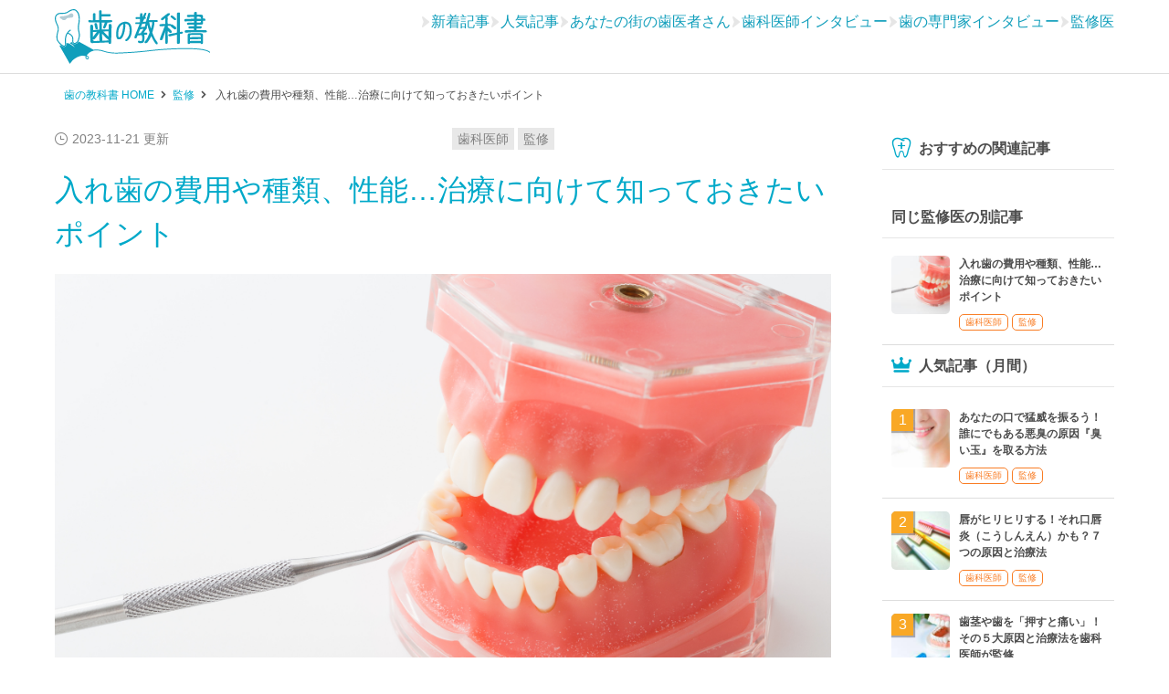

--- FILE ---
content_type: text/html; charset=UTF-8
request_url: https://haisha-yoyaku-blog.jp/false-tooth-expense-4895
body_size: 24591
content:
<!DOCTYPE HTML>
<!-- ENGLISHサイトのテスト対応 -->
    <html lang="ja">

<head prefix="og: http://ogp.me/ns# fb: http://ogp.me/ns/fb# article: http://ogp.me/ns/article#">
    <meta charset="UTF-8">
        <title>入れ歯の費用や種類、性能…治療に向けて知っておきたいポイント</title>
    <meta name="viewport" content="width=device-width,initial-scale=1.0">
    <meta name="format-detection" content="telephone=no">
    <!--[if lt IE 9]>
        <script src="http://html5shiv.googlecode.com/svn/trunk/html5.js"></script>
    <![endif]-->
    <script type="application/ld+json">{
            "@context": "http://schema.org",
            "@type": "BreadcrumbList",
            "itemListElement": [
                {
                    "@type": "ListItem",
                    "position": 1,
                    "item": {
                        "@id": "https://haisha-yoyaku-blog.jp",
                        "name": "歯の教科書 HOME"
                    }
                },{
                    "@type": "ListItem",
                    "position": 2,
                    "item": {
                        "@id": "https://haisha-yoyaku-blog.jp/category/column/supervision",
                        "name": "監修"
                    }
                },{
                    "@type": "ListItem",
                    "position": 3,
                    "item": {
                        "@id": "https://haisha-yoyaku-blog.jp/false-tooth-expense-4895",
                        "name": "入れ歯の費用や種類、性能…治療に向けて知っておきたいポイント"
                    }
                }
            ]
        }</script>            <!-- GTMコンテンツグループ -->
        <script>
            var dataLayer = dataLayer || [];
                            dataLayer.push({
                    'contentGroup1': 'potential'
                });
                        // 特定のIDの医院非表示
            document.addEventListener('DOMContentLoaded', function() {
                const elements = document.querySelectorAll('[id*="3630330060REFILL"]');

                elements.forEach(element => {
                    const parent = element.parentNode;
                    parent.removeChild(element);
                });
            });
        </script>
            <link rel="shortcut icon" href="https://haisha-yoyaku-blog.jp/wp-content/themes/hanokyokasho/images/favicon.png" />
    <link href="https://haisha-yoyaku-blog.jp/webfont/eparkfont.ttf?jrz23t" rel="preload" as="font" type="font/ttf" crossorigin>
    <link href="https://haisha-yoyaku-blog.jp/webfont/eparkfont.woff?jrz23t" rel="preload" as="font" type="font/woff" crossorigin>
    <link rel="stylesheet" id="page-style-sp"  href="https://haisha-yoyaku-blog.jp/wp-content/themes/hanokyokasho/css/style_single-senzai.css?update=202512271936" /><link rel="stylesheet" id="page-style-pc"  href="https://haisha-yoyaku-blog.jp/wp-content/themes/hanokyokasho/css/pc/pc_style_single-senzai.css?update=202512271936" media="screen and (min-width:768px)" /><link rel="stylesheet" id="page-style-sp"  href="https://haisha-yoyaku-blog.jp/wp-content/themes/hanokyokasho/css/add-front-style.css?update=202512271936" />        <script>
        /* <![CDATA[ */
        var topPage = false;
        var singlePage = true;
        var clinicPage = false;
        var specialPage = false;
        var siteUrl = "https://haisha-yoyaku-blog.jp";
        var ajaxUrl = "https://haisha-yoyaku-blog.jp/wp-admin/admin-ajax.php";
        /* ]]> */
        </script>
        <link href="https://haisha-yoyaku-blog.jp/wp-content/uploads/2015/05/Tooth_model.jpg" rel="preload" as="image" /><meta name='robots' content='max-image-preview:large' />
<meta name="keywords" content="入れ歯,費用" />
<meta name="description" content="入れ歯は保険内か保険外かによって、費用や性能も違ってきます。この記事では、入れ歯の費用をテーマにしながら、さまざまな種類の入れ歯の特徴と選び方を紹介しています。" />
<meta property="og:admins" content="100003297557835" />
<meta property="og:app_id" content="387488668102417" />
<meta property="og:title" content="入れ歯の費用や種類、性能…治療に向けて知っておきたいポイント" />
<meta property="og:type" content="article" />
<meta property="og:description" content="入れ歯は保険内か保険外かによって、費用や性能も違ってきます。この記事では、入れ歯の費用をテーマにしながら、さまざまな種類の入れ歯の特徴と選び方を紹介しています。" />
<meta property="og:url" content="https://haisha-yoyaku-blog.jp/false-tooth-expense-4895" />
<meta property="og:image" content="https://haisha-yoyaku-blog.jp/wp-content/uploads/2015/05/Tooth_model-150x150.jpg" />
<meta property="og:locale" content="ja_JP" />
<meta property="og:site_name" content="歯の教科書｜歯の悩みを教授が解説！歯医者のネット予約もおすすめ" />
<link href="https://plus.google.com/100443713547634258774" rel="publisher" />
<meta content="summary" name="twitter:card" />
<meta content="hanokyokasho" name="twitter:site" />

<link rel='dns-prefetch' href='//www.googletagmanager.com' />
<link rel='dns-prefetch' href='//apis.google.com' />
<link rel='dns-prefetch' href='//ssl.google-analytics' />
<link rel='dns-prefetch' href='//www.google-analytics.com' />
<link rel='dns-prefetch' href='//www.googleadservices.com' />
<link rel='dns-prefetch' href='//munchkin.marketo.net' />
<link rel='prefetch' href='https://haisha-yoyaku-blog.jp/wp-content/themes/hanokyokasho/images/JIMAmark-gold.png' />
<link rel="alternate" type="application/rss+xml" title="歯の教科書｜歯の悩みを教授が解説！歯医者のネット予約もおすすめ &raquo; 入れ歯の費用や種類、性能…治療に向けて知っておきたいポイント のコメントのフィード" href="https://haisha-yoyaku-blog.jp/false-tooth-expense-4895/feed" />
<style id='classic-theme-styles-inline-css' type='text/css'>
/*! This file is auto-generated */
.wp-block-button__link{color:#fff;background-color:#32373c;border-radius:9999px;box-shadow:none;text-decoration:none;padding:calc(.667em + 2px) calc(1.333em + 2px);font-size:1.125em}.wp-block-file__button{background:#32373c;color:#fff;text-decoration:none}
</style>
<style id='global-styles-inline-css' type='text/css'>
body{--wp--preset--color--black: #000000;--wp--preset--color--cyan-bluish-gray: #abb8c3;--wp--preset--color--white: #ffffff;--wp--preset--color--pale-pink: #f78da7;--wp--preset--color--vivid-red: #cf2e2e;--wp--preset--color--luminous-vivid-orange: #ff6900;--wp--preset--color--luminous-vivid-amber: #fcb900;--wp--preset--color--light-green-cyan: #7bdcb5;--wp--preset--color--vivid-green-cyan: #00d084;--wp--preset--color--pale-cyan-blue: #8ed1fc;--wp--preset--color--vivid-cyan-blue: #0693e3;--wp--preset--color--vivid-purple: #9b51e0;--wp--preset--gradient--vivid-cyan-blue-to-vivid-purple: linear-gradient(135deg,rgba(6,147,227,1) 0%,rgb(155,81,224) 100%);--wp--preset--gradient--light-green-cyan-to-vivid-green-cyan: linear-gradient(135deg,rgb(122,220,180) 0%,rgb(0,208,130) 100%);--wp--preset--gradient--luminous-vivid-amber-to-luminous-vivid-orange: linear-gradient(135deg,rgba(252,185,0,1) 0%,rgba(255,105,0,1) 100%);--wp--preset--gradient--luminous-vivid-orange-to-vivid-red: linear-gradient(135deg,rgba(255,105,0,1) 0%,rgb(207,46,46) 100%);--wp--preset--gradient--very-light-gray-to-cyan-bluish-gray: linear-gradient(135deg,rgb(238,238,238) 0%,rgb(169,184,195) 100%);--wp--preset--gradient--cool-to-warm-spectrum: linear-gradient(135deg,rgb(74,234,220) 0%,rgb(151,120,209) 20%,rgb(207,42,186) 40%,rgb(238,44,130) 60%,rgb(251,105,98) 80%,rgb(254,248,76) 100%);--wp--preset--gradient--blush-light-purple: linear-gradient(135deg,rgb(255,206,236) 0%,rgb(152,150,240) 100%);--wp--preset--gradient--blush-bordeaux: linear-gradient(135deg,rgb(254,205,165) 0%,rgb(254,45,45) 50%,rgb(107,0,62) 100%);--wp--preset--gradient--luminous-dusk: linear-gradient(135deg,rgb(255,203,112) 0%,rgb(199,81,192) 50%,rgb(65,88,208) 100%);--wp--preset--gradient--pale-ocean: linear-gradient(135deg,rgb(255,245,203) 0%,rgb(182,227,212) 50%,rgb(51,167,181) 100%);--wp--preset--gradient--electric-grass: linear-gradient(135deg,rgb(202,248,128) 0%,rgb(113,206,126) 100%);--wp--preset--gradient--midnight: linear-gradient(135deg,rgb(2,3,129) 0%,rgb(40,116,252) 100%);--wp--preset--font-size--small: 13px;--wp--preset--font-size--medium: 20px;--wp--preset--font-size--large: 36px;--wp--preset--font-size--x-large: 42px;--wp--preset--spacing--20: 0.44rem;--wp--preset--spacing--30: 0.67rem;--wp--preset--spacing--40: 1rem;--wp--preset--spacing--50: 1.5rem;--wp--preset--spacing--60: 2.25rem;--wp--preset--spacing--70: 3.38rem;--wp--preset--spacing--80: 5.06rem;--wp--preset--shadow--natural: 6px 6px 9px rgba(0, 0, 0, 0.2);--wp--preset--shadow--deep: 12px 12px 50px rgba(0, 0, 0, 0.4);--wp--preset--shadow--sharp: 6px 6px 0px rgba(0, 0, 0, 0.2);--wp--preset--shadow--outlined: 6px 6px 0px -3px rgba(255, 255, 255, 1), 6px 6px rgba(0, 0, 0, 1);--wp--preset--shadow--crisp: 6px 6px 0px rgba(0, 0, 0, 1);}:where(.is-layout-flex){gap: 0.5em;}:where(.is-layout-grid){gap: 0.5em;}body .is-layout-flex{display: flex;}body .is-layout-flex{flex-wrap: wrap;align-items: center;}body .is-layout-flex > *{margin: 0;}body .is-layout-grid{display: grid;}body .is-layout-grid > *{margin: 0;}:where(.wp-block-columns.is-layout-flex){gap: 2em;}:where(.wp-block-columns.is-layout-grid){gap: 2em;}:where(.wp-block-post-template.is-layout-flex){gap: 1.25em;}:where(.wp-block-post-template.is-layout-grid){gap: 1.25em;}.has-black-color{color: var(--wp--preset--color--black) !important;}.has-cyan-bluish-gray-color{color: var(--wp--preset--color--cyan-bluish-gray) !important;}.has-white-color{color: var(--wp--preset--color--white) !important;}.has-pale-pink-color{color: var(--wp--preset--color--pale-pink) !important;}.has-vivid-red-color{color: var(--wp--preset--color--vivid-red) !important;}.has-luminous-vivid-orange-color{color: var(--wp--preset--color--luminous-vivid-orange) !important;}.has-luminous-vivid-amber-color{color: var(--wp--preset--color--luminous-vivid-amber) !important;}.has-light-green-cyan-color{color: var(--wp--preset--color--light-green-cyan) !important;}.has-vivid-green-cyan-color{color: var(--wp--preset--color--vivid-green-cyan) !important;}.has-pale-cyan-blue-color{color: var(--wp--preset--color--pale-cyan-blue) !important;}.has-vivid-cyan-blue-color{color: var(--wp--preset--color--vivid-cyan-blue) !important;}.has-vivid-purple-color{color: var(--wp--preset--color--vivid-purple) !important;}.has-black-background-color{background-color: var(--wp--preset--color--black) !important;}.has-cyan-bluish-gray-background-color{background-color: var(--wp--preset--color--cyan-bluish-gray) !important;}.has-white-background-color{background-color: var(--wp--preset--color--white) !important;}.has-pale-pink-background-color{background-color: var(--wp--preset--color--pale-pink) !important;}.has-vivid-red-background-color{background-color: var(--wp--preset--color--vivid-red) !important;}.has-luminous-vivid-orange-background-color{background-color: var(--wp--preset--color--luminous-vivid-orange) !important;}.has-luminous-vivid-amber-background-color{background-color: var(--wp--preset--color--luminous-vivid-amber) !important;}.has-light-green-cyan-background-color{background-color: var(--wp--preset--color--light-green-cyan) !important;}.has-vivid-green-cyan-background-color{background-color: var(--wp--preset--color--vivid-green-cyan) !important;}.has-pale-cyan-blue-background-color{background-color: var(--wp--preset--color--pale-cyan-blue) !important;}.has-vivid-cyan-blue-background-color{background-color: var(--wp--preset--color--vivid-cyan-blue) !important;}.has-vivid-purple-background-color{background-color: var(--wp--preset--color--vivid-purple) !important;}.has-black-border-color{border-color: var(--wp--preset--color--black) !important;}.has-cyan-bluish-gray-border-color{border-color: var(--wp--preset--color--cyan-bluish-gray) !important;}.has-white-border-color{border-color: var(--wp--preset--color--white) !important;}.has-pale-pink-border-color{border-color: var(--wp--preset--color--pale-pink) !important;}.has-vivid-red-border-color{border-color: var(--wp--preset--color--vivid-red) !important;}.has-luminous-vivid-orange-border-color{border-color: var(--wp--preset--color--luminous-vivid-orange) !important;}.has-luminous-vivid-amber-border-color{border-color: var(--wp--preset--color--luminous-vivid-amber) !important;}.has-light-green-cyan-border-color{border-color: var(--wp--preset--color--light-green-cyan) !important;}.has-vivid-green-cyan-border-color{border-color: var(--wp--preset--color--vivid-green-cyan) !important;}.has-pale-cyan-blue-border-color{border-color: var(--wp--preset--color--pale-cyan-blue) !important;}.has-vivid-cyan-blue-border-color{border-color: var(--wp--preset--color--vivid-cyan-blue) !important;}.has-vivid-purple-border-color{border-color: var(--wp--preset--color--vivid-purple) !important;}.has-vivid-cyan-blue-to-vivid-purple-gradient-background{background: var(--wp--preset--gradient--vivid-cyan-blue-to-vivid-purple) !important;}.has-light-green-cyan-to-vivid-green-cyan-gradient-background{background: var(--wp--preset--gradient--light-green-cyan-to-vivid-green-cyan) !important;}.has-luminous-vivid-amber-to-luminous-vivid-orange-gradient-background{background: var(--wp--preset--gradient--luminous-vivid-amber-to-luminous-vivid-orange) !important;}.has-luminous-vivid-orange-to-vivid-red-gradient-background{background: var(--wp--preset--gradient--luminous-vivid-orange-to-vivid-red) !important;}.has-very-light-gray-to-cyan-bluish-gray-gradient-background{background: var(--wp--preset--gradient--very-light-gray-to-cyan-bluish-gray) !important;}.has-cool-to-warm-spectrum-gradient-background{background: var(--wp--preset--gradient--cool-to-warm-spectrum) !important;}.has-blush-light-purple-gradient-background{background: var(--wp--preset--gradient--blush-light-purple) !important;}.has-blush-bordeaux-gradient-background{background: var(--wp--preset--gradient--blush-bordeaux) !important;}.has-luminous-dusk-gradient-background{background: var(--wp--preset--gradient--luminous-dusk) !important;}.has-pale-ocean-gradient-background{background: var(--wp--preset--gradient--pale-ocean) !important;}.has-electric-grass-gradient-background{background: var(--wp--preset--gradient--electric-grass) !important;}.has-midnight-gradient-background{background: var(--wp--preset--gradient--midnight) !important;}.has-small-font-size{font-size: var(--wp--preset--font-size--small) !important;}.has-medium-font-size{font-size: var(--wp--preset--font-size--medium) !important;}.has-large-font-size{font-size: var(--wp--preset--font-size--large) !important;}.has-x-large-font-size{font-size: var(--wp--preset--font-size--x-large) !important;}
.wp-block-navigation a:where(:not(.wp-element-button)){color: inherit;}
:where(.wp-block-post-template.is-layout-flex){gap: 1.25em;}:where(.wp-block-post-template.is-layout-grid){gap: 1.25em;}
:where(.wp-block-columns.is-layout-flex){gap: 2em;}:where(.wp-block-columns.is-layout-grid){gap: 2em;}
.wp-block-pullquote{font-size: 1.5em;line-height: 1.6;}
</style>
<link rel="https://api.w.org/" href="https://haisha-yoyaku-blog.jp/wp-json/" /><link rel="alternate" type="application/json" href="https://haisha-yoyaku-blog.jp/wp-json/wp/v2/posts/4895" /><link rel="canonical" href="https://haisha-yoyaku-blog.jp/false-tooth-expense-4895" />
<link rel='shortlink' href='https://haisha-yoyaku-blog.jp/?p=4895' />
<link rel="alternate" type="application/json+oembed" href="https://haisha-yoyaku-blog.jp/wp-json/oembed/1.0/embed?url=https%3A%2F%2Fhaisha-yoyaku-blog.jp%2Ffalse-tooth-expense-4895" />
<link rel="alternate" type="text/xml+oembed" href="https://haisha-yoyaku-blog.jp/wp-json/oembed/1.0/embed?url=https%3A%2F%2Fhaisha-yoyaku-blog.jp%2Ffalse-tooth-expense-4895&#038;format=xml" />
<!-- Google Tag Manager -->
<script>(function(w,d,s,l,i){w[l]=w[l]||[];w[l].push({'gtm.start':
new Date().getTime(),event:'gtm.js'});var f=d.getElementsByTagName(s)[0],
j=d.createElement(s),dl=l!='dataLayer'?'&l='+l:'';j.async=true;j.src=
'https://www.googletagmanager.com/gtm.js?id='+i+dl;f.parentNode.insertBefore(j,f);
})(window,document,'script','dataLayer','GTM-K6H7ZS');</script>
<!-- End Google Tag Manager -->
		<link rel="amphtml" href="https://haisha-yoyaku-blog.jp/false-tooth-expense-4895/amp">    <!--[if lt IE 9]>
    <script src="https://oss.maxcdn.com/html5shiv/3.7.2/html5shiv.min.js"></script>
    <script src="https://oss.maxcdn.com/respond/1.4.2/respond.min.js"></script>
    <script   src="https://code.jquery.com/jquery-1.12.4.js"   integrity="sha256-Qw82+bXyGq6MydymqBxNPYTaUXXq7c8v3CwiYwLLNXU="   crossorigin="anonymous"></script>
    <![endif]-->
    <!--[if gte IE 9]><!-->
    <!--<![endif]-->
    <!--<script src="https://haisha-yoyaku.jp/docs/renew/js/testIconVis20161019.js"></script>-->
    <!--<script src="https://haisha-yoyaku.jp/docs/renew/js/modalwindow.js"></script>-->
    <!--<script src='https://haisha-yoyaku-blog.jp/wp-content/plugins/xeory-float-cta/float.js?ver=4.3.6'></script>-->
    <script>
  (function(i,s,o,g,r,a,m){i['GoogleAnalyticsObject']=r;i[r]=i[r]||function(){
  (i[r].q=i[r].q||[]).push(arguments)},i[r].l=1*new Date();a=s.createElement(o),
  m=s.getElementsByTagName(o)[0];a.async=1;a.src=g;m.parentNode.insertBefore(a,m)
  })(window,document,'script','//www.google-analytics.com/analytics.js','ga');

  ga('create', 'UA-60209450-1', 'auto');
  ga('require', 'linkid', 'linkid.js');
  ga('require', 'displayfeatures');
  window.optimizely = window.optimizely || [];
  window.optimizely.push("activateUniversalAnalytics");
  ga('send', 'pageview');

</script>    <script>
        var google_tag_params = {
            ecomm_prodid: 'REPLACE_WITH_VALUE',
            ecomm_pagetype: 'REPLACE_WITH_VALUE',
            ecomm_totalvalue: 'REPLACE_WITH_VALUE',
            dynx_itemid: 'REPLACE_WITH_VALUE',
            dynx_itemid2: 'REPLACE_WITH_VALUE',
            dynx_pagetype: 'REPLACE_WITH_VALUE',
            dynx_totalvalue: 'REPLACE_WITH_VALUE',
        };
    </script>

    <!-- Global site tag (gtag.js) - Google Ads: 10933851212 -->
    <script async src="https://www.googletagmanager.com/gtag/js?id=AW-10933851212"></script>
    <script>
        window.dataLayer = window.dataLayer || [];

        function gtag() {
            dataLayer.push(arguments);
        }
        gtag('js', new Date());
        gtag('config', 'AW-10933851212');
    </script>
</head>

<body id="top" class="post-template-default single single-post postid-4895 single-format-standard  default">
            <header id="header">
            <div class="header-inner">
                <div id="logo" itemprop="headline"><a href="https://haisha-yoyaku-blog.jp"><img src="https://haisha-yoyaku-blog.jp/wp-content/themes/hanokyokasho/images/logo.svg" alt="歯の教科書" width="170" height="60"></a></div>
                    <div class="add-header__option">
        <ul class="add-header__menu">
            <li>
                <div class="-icon"></div>
                <div class="-label"><a href="https://haisha-yoyaku-blog.jp/#new_articles">新着記事</a></div>
            </li>
            <li>
                <div class="-icon"></div>
                <div class="-label"><a href="https://haisha-yoyaku-blog.jp/#popular_articles">人気記事</a></div>
            </li>
            <li>
                <div class="-icon"></div>
                <div class="-label"><a href="https://haisha-yoyaku-blog.jp/#main-post-handle2">あなたの街の歯医者さん</a></div>
            </li>
            <li>
                <div class="-icon"></div>
                <div class="-label"><a href="https://haisha-yoyaku-blog.jp/#main-post-handle3">歯科医師インタビュー</a></div>
            </li>
            <li>
                <div class="-icon"></div>
                <div class="-label"><a href="https://haisha-yoyaku-blog.jp/#main-post-handle1">歯の専門家インタビュー</a></div>
            </li>
            <li>
                <div class="-icon"></div>
                <div class="-label"><a href="https://haisha-yoyaku-blog.jp/#supervision_articles">監修医</a></div>
            </li>
        </ul>
    </div>
                
                <div id="header-right">
                    <button type="button" class="gmenu-btn"><span class="menu-icon"></span></button>
                </div>
            </div>
        </header><nav id="gnav" class="gnav-menu-inner"><a class="gmenu-close-btn" href="javascript:void(0)">閉じる</a><div class="common-category-title">カテゴリ</div><div class="gmenu-sub-title">フロント</div><ul class="column-menu-list -add-connect"><li class="menu-item"><a class="menu-link" href="https://haisha-yoyaku-blog.jp#new_articles">新着記事</a></li><li class="menu-item"><a class="menu-link" href="https://haisha-yoyaku-blog.jp#popular_articles">人気記事</a></li><li class="menu-item"><a class="menu-link" href="https://haisha-yoyaku-blog.jp#main-post-handle2">あなたの街の歯医者さん</a></li><li class="menu-item"><a class="menu-link" href="https://haisha-yoyaku-blog.jp#main-post-handle3">歯科医師インタビュー</a></li><li class="menu-item"><a class="menu-link" href="https://haisha-yoyaku-blog.jp#main-post-handle1">歯の専門家インタビュー</a></li><li class="menu-item"><a class="menu-link" href="https://haisha-yoyaku-blog.jp#supervision_articles">監修医</a></li></ul><div class="gmenu-sub-title">コラムカテゴリ</div><ul class="column-menu-list"><li class="menu-item"><a class="menu-link" href="https://haisha-yoyaku-blog.jp/category/column/bad-tooth" >虫歯</a></li><li class="menu-item"><a class="menu-link" href="https://haisha-yoyaku-blog.jp/category/column/periodontal-disease" >歯周病</a></li><li class="menu-item"><a class="menu-link" href="https://haisha-yoyaku-blog.jp/category/column/dental-goods" >デンタルグッズ</a></li><li class="menu-item"><a class="menu-link" href="https://haisha-yoyaku-blog.jp/category/column/whitening" >ホワイトニング・美容診療</a></li><li class="menu-item"><a class="menu-link" href="https://haisha-yoyaku-blog.jp/category/column/implant" >入れ歯・義歯・インプラント</a></li><li class="menu-item"><a class="menu-link" href="https://haisha-yoyaku-blog.jp/category/column/wisdom-tooth" >親知らず</a></li><li class="menu-item"><a class="menu-link" href="https://haisha-yoyaku-blog.jp/category/column/dentist" >歯科知識・雑学</a></li><li class="menu-item"><a class="menu-link" href="https://haisha-yoyaku-blog.jp/category/column/correction" >歯科矯正</a></li><li class="menu-item"><a class="menu-link" href="https://haisha-yoyaku-blog.jp/category/column/bad-breath" >口臭</a></li><li class="menu-item"><a class="menu-link" href="https://haisha-yoyaku-blog.jp/category/column/professional-dentist" >大学教授</a></li><li class="menu-item"><a class="menu-link" href="https://haisha-yoyaku-blog.jp/category/column/%e5%8c%bb%e7%99%82%e6%8e%a7%e9%99%a4%e3%83%bb%e5%8c%bb%e7%99%82%e5%8a%a9%e6%88%90" >医療控除・医療助成</a></li><li class="menu-item"><a class="menu-link" href="https://haisha-yoyaku-blog.jp/category/column/stomatitis" >口内炎</a></li><li class="menu-item"><a class="menu-link" href="https://haisha-yoyaku-blog.jp/category/column/tmj-arthrosis" >顎関節症</a></li><li class="menu-item"><a class="menu-link" href="https://haisha-yoyaku-blog.jp/category/column/expert" >専門家</a></li><li class="menu-item"><a class="menu-link" href="https://haisha-yoyaku-blog.jp/category/column/interview" >インタビュー</a></li><li class="menu-item"><a class="menu-link" href="https://haisha-yoyaku-blog.jp/category/column/supervision" >監修</a></li><li class="menu-item"><a class="menu-link" href="https://haisha-yoyaku-blog.jp/category/column/dentist-column" >歯科医師</a></li><li class="menu-item"><a class="menu-link" href="https://haisha-yoyaku-blog.jp/category/column/japandentalassociation" >日本歯科医師連盟</a></li><li class="menu-item"><a class="menu-link" href="https://haisha-yoyaku-blog.jp/category/column/column-column" >コラム</a></li><li class="menu-item"><a class="menu-link" href="https://haisha-yoyaku-blog.jp/category/column/news" >NEWS</a></li><li class="menu-item"><a class="menu-link" href="https://haisha-yoyaku-blog.jp/category/column/bruxism-clench" >歯ぎしり・食いしばり</a></li><li class="menu-item"><a class="menu-link" href="https://haisha-yoyaku-blog.jp/category/column/drymouth" >ドライマウス</a></li><li class="menu-item"><a class="menu-link" href="https://haisha-yoyaku-blog.jp/category/column/firstaid" >応急処置</a></li><li class="menu-item"><a class="menu-link" href="https://haisha-yoyaku-blog.jp/category/column/herpes-inflammation" >ヘルペス・炎症</a></li><li class="menu-item"><a class="menu-link" href="https://haisha-yoyaku-blog.jp/category/column/oraltrouble" >口内の病気・異常・できもの</a></li><li class="menu-item"><a class="menu-link" href="https://haisha-yoyaku-blog.jp/category/column/press" >会見</a></li><li class="menu-item"><a class="menu-link" href="https://haisha-yoyaku-blog.jp/category/column/liptrouble" >唇の異変</a></li><li class="menu-item"><a class="menu-link" href="https://haisha-yoyaku-blog.jp/category/column/experience" >体験</a></li><li class="menu-item"><a class="menu-link" href="https://haisha-yoyaku-blog.jp/category/column/cleaning-column" >クリーニング</a></li><li class="menu-item"><a class="menu-link" href="https://haisha-yoyaku-blog.jp/category/column/diseases-wholebody" >全身につながる病気</a></li><li class="menu-item"><a class="menu-link" href="https://haisha-yoyaku-blog.jp/category/column/tonguetrouble" >舌の異変</a></li><li class="menu-item"><a class="menu-link" href="https://haisha-yoyaku-blog.jp/category/column/pediatricdentistry" >小児歯科</a></li><li class="menu-item"><a class="menu-link" href="https://haisha-yoyaku-blog.jp/category/column/dentist-interview" >あなたの街の歯医者さん特集</a></li></ul></nav>            <div class="breadcrumb-area header">
                <ol class="breadcrumb"><li class="bread-item"><a href="https://haisha-yoyaku-blog.jp" class="bread-link"><span class="bread-name">歯の教科書 HOME</span></a></li><li class="bread-item"><a href="https://haisha-yoyaku-blog.jp/category/column/supervision" class="bread-link"><span class="bread-name">監修</span></a></li><li class="bread-item"><a href="https://haisha-yoyaku-blog.jp/false-tooth-expense-4895"></a>
                <span class="bread-name">入れ歯の費用や種類、性能…治療に向けて知っておきたいポイント</span></li></ol>
            </div><div id="content">
    <div class="wrap">
        <div id="main" class="col-md-8">
                            <article id="post-4895" class="post-article-area post-4895 post type-post status-publish format-standard has-post-thumbnail hentry category-implant category-dentist-column category-column category-supervision">
                            <header class="post-header">
            <div class="post-header-meta">
                <div class="post-date-list map">
                    <time class="blog-date date updated" itemprop="dateModified" datetime="2023-11-21T09:38:49+09:00">2023-11-21 更新</time>
                    
                </div>
                <ul class="term-list"><li class="term-item"><a class="term-link" href="https://haisha-yoyaku-blog.jp/category/column/dentist-column" title="歯科医師" >歯科医師</a></li><li class="term-item"><a class="term-link" href="https://haisha-yoyaku-blog.jp/category/column/supervision" title="監修" >監修</a></li></ul>
            </div>
            <h1 id="page-main-title" class="post-title entry-title" itemprop="headline">入れ歯の費用や種類、性能…治療に向けて知っておきたいポイント</h1>
        </header>
        
        
        
        <div class="main-post-thumbnail"><img class="earch-hc-lazy" src="https://haisha-yoyaku-blog.jp/wp-content/themes/hanokyokasho/images/loading.gif" data-src="https://haisha-yoyaku-blog.jp/wp-content/uploads/2015/05/Tooth_model.jpg" alt="入れ歯の費用や種類、性能…治療に向けて知っておきたいポイント" width="2000" height="1333"></div>
                <div id="page-content-area" class="post-content" itemprop="text"></div>
        <div class="post-content" itemprop="text">
            <p>入れ歯はインプラントやブリッジよりも安価な分“美しさや性能が劣る”というイメージがあるかもしれません。入れ歯は保険適用かそうでないかで、費用や性能に大きく差が出ます。</p><p>入れ歯治療を受けるか悩んでいる人のために、入れ歯の性質や費用、選ぶときのポイントについて詳しく説明します。自由診療（保険適用外）は歯医者さんによって対応範囲や金額設定が異なります。詳細は、通っている歯医者さんで確認しましょう。</p><p><span id="more-4895"></span></p><div class="post-index"><input type="checkbox" id="post-index-toggle"><p class="index-title ">この記事の目次</p><div class="clinic-table-list post-index-more"><div class="table-list-parent"><a href="#h-num00">1.「保険適用内」「保険適用外」入れ歯の費用と特徴</a><div class="table-list-child"><a href="#h-num00-01">1-1 保険適用内で作製する入れ歯の費用の相場</a><a href="#h-num00-02">1-2 保険適用外で作製する入れ歯の費用の相場</a></div></div><div class="table-list-parent"><a href="#h-num01">2.こんな入れ歯もある！機能性・費用を紹介</a><div class="table-list-child"><a href="#h-num01-01">2-1 テレスコープ義歯</a><a href="#h-num01-02">2-2 トルティッシュプレート</a><a href="#h-num01-03">2-3 ノンクラスプデンチャー</a><a href="#h-num01-04">2-4 インプラント義歯</a></div></div><div class="table-list-parent"><a href="#h-num02">3.入れ歯の費用を医療費控除制度やデンタルローンで</a><div class="table-list-child"><a href="#h-num02-01">3-1 医療費控除制度について</a><a href="#h-num02-02">3-2 デンタルローンについて</a></div></div><div class="table-list-parent"><a href="#h-num03">4.入れ歯、ブリッジ、インプラントの費用と特徴</a><div class="table-list-child"><a href="#h-num03-01">4-1 ブリッジ：抜けた歯の両隣の歯が健康であること</a><a href="#h-num03-02">4-2 インプラント：性能は高いが外科手術が必要で費用も高額</a><a href="#h-num03-03">4-3 外れやすいイメージを払拭した機能性の高い入れ歯も誕生</a></div></div><div class="table-list-parent"><a href="#h-num04">5.まとめ</a></div></div><div class="bg-btn"></div><label class="post-index-more-btn" for="post-index-toggle"></label></div><h2 id="h-num00">1.「保険適用内」「保険適用外」入れ歯の費用と特徴</h2><p>入れ歯には「保険適用内」と「保険適用外」があります。<br />治療内容や使用する素材が異なるため、かかる費用、性能が異なります。</p><p>どちらのパターンで治療するかは医師としっかり相談し、納得できる入れ歯選びをすることが大切です。</p><h3 id="h-num00-01">1-1 保険適用内で作製する入れ歯の費用の相場</h3><p>入れ歯の種類には、歯をすべて失った場合におこなう「総入れ歯」、残った歯を利用して固定させる「部分入れ歯」があります。</p><p>保険適用内で入れ歯を作製する場合、決まった素材の中から組み合わせます。<br />保険でできるものは条件が細かく決まっています。</p><p>総入れ歯の費用は『1万円～』、部分入れ歯の費用は『5千円～』というのが相場となっています。</p><p>なお、入れ歯は作製したあと、6カ月間は作り直しができないことになっています。<br />もし6カ月の間に紛失してしまった場合は、保険適用外で作り直すことになってしまうので注意しましょう。</p><p>これは、制限を設けることで医療費の膨大を防ぐという目的があるからです。</p><p>ただし、壊れてしまったり、合わなくなってしまったりした場合の作り直しについては、6カ月以内でも保険が適用される可能性があります。</p><p>入れ歯を保険適用でする大きなメリットは、なんといっても価格面です。<br />ある程度の厚みをもって出来上がるため、強度もあります。</p><p>しかし、それにより食事の際に熱を感じにくくなってしまう場合や、安定性がないというデメリットもあります。</p><h4>■保険適用内の入れ歯治療</h4><h5><strong>総入れ歯　費用目安：10,000～16,000円（上下別）</strong></h5><p>歯が１本も残っていない場合は総入れ歯になります。<br />ピンクの樹脂に人工の歯を付けたものです。</p><p>歯肉部分はレジンという硬めのプラスチック素材か、スルフォン樹脂という弾力性のあるプラスチック素材になっています。</p><p>人工歯部分は、レジンやスルフォン樹脂、レジンをさらに強化した硬化レジンが使用できます。<br />素材によっては保険適用できなくなってしまうので、事前に歯医者さんに確認しましょう。</p><h5><strong>部分入れ歯　費用目安：5,000～20,000円（上下別）</strong></h5><p>部分的に歯がない場合に、「クラスプ」と呼ばれる金属の留め具を両側の歯に引っ掛けて固定させる入れ歯です。</p><p>クラスプの素材は、金銀パラジウムやニッケルクロム合金、鋼などがあります。<br />金属アレルギーなどがある人は注意が必要です。</p><h4>■保険適用内の入れ歯の構造</h4><p>「総入れ歯」と「部分入れ歯」は以下のイラストのような構造となっています。<br />どちらも「義歯床（ぎししょう）」と呼ばれる“歯茎”の部分が「プラスチック」になっています。</p><p>総入れ歯の場合は、歯肉（歯槽堤）の部分と吸着させます。<br />部分入れ歯の場合は、人工歯と歯茎と同じ色の義歯床に金属の留め具を付けたものを、残っている歯に固定させる構造になっています。</p><p style="text-align: center;">総入れ歯<img class="aligncenter wp-image-5023 size-medium earch-hc-lazy" src="https://haisha-yoyaku-blog.jp/wp-content/themes/hanokyokasho/images/loading.gif" data-src="https://haisha-yoyaku-blog.jp/wp-content/uploads/2015/05/tooth_01-300x300.png" decoding="async"  title="総入れ歯"  alt="総入れ歯" width="300" height="300" data-srcset="https://haisha-yoyaku-blog.jp/wp-content/uploads/2015/05/tooth_01-300x300.png 300w, https://haisha-yoyaku-blog.jp/wp-content/uploads/2015/05/tooth_01-150x150.png 150w, https://haisha-yoyaku-blog.jp/wp-content/uploads/2015/05/tooth_01-130x130.png 130w, https://haisha-yoyaku-blog.jp/wp-content/uploads/2015/05/tooth_01.png 380w" sizes="(max-width: 300px) 100vw, 300px" /></p><p style="text-align: center;">部分入れ歯<img class="aligncenter wp-image-5024 size-medium earch-hc-lazy" src="https://haisha-yoyaku-blog.jp/wp-content/themes/hanokyokasho/images/loading.gif" data-src="https://haisha-yoyaku-blog.jp/wp-content/uploads/2015/05/tooth_02-300x300.png" decoding="async"  title="部分入れ歯"  alt="部分入れ歯" width="300" height="300" data-srcset="https://haisha-yoyaku-blog.jp/wp-content/uploads/2015/05/tooth_02-300x300.png 300w, https://haisha-yoyaku-blog.jp/wp-content/uploads/2015/05/tooth_02-150x150.png 150w, https://haisha-yoyaku-blog.jp/wp-content/uploads/2015/05/tooth_02-130x130.png 130w, https://haisha-yoyaku-blog.jp/wp-content/uploads/2015/05/tooth_02.png 380w" sizes="(max-width: 300px) 100vw, 300px" /></p><h3 id="h-num00-02"><strong>1-2 </strong><strong>保険適用外で作製する入れ歯の費用の相場</strong></h3><p>保険適用外でおこなう入れ歯治療の場合、入れ歯の性能は保険適用内のものよりもグンとアップします。<br />それにともない、費用も高くなってきます。</p><p>材質の種類が複数あるので、見た目や噛み心地など、自分がどの部分を重視するかにより、合ったものを選ぶことができます。</p><p>保険適用外の総入れ歯は、“歯茎”の部分にあたる義歯床に金属やシリコンを使用します。<br />そうすることで、プラスチック素材を使用した保険適用内の義歯床に比べ、噛んだときの違和感が少ない、食事の際に熱を感じやすくなるといった利点が生まれます。</p><p>部分入れ歯の場合、金属のため目立っていた留め具の部分を「白いプラスチック」にすることで目立ちにくくなり、装着したときの違和感も軽減できる利点があります。</p><h4>■保険適用外の「総入れ歯」の性能と費用</h4><h5><strong>金属床</strong></h5><table><tbody><tr><td style="border-color: #52a5ff; width: 580px;">ゴールドプレート<br />費用：50～70万円<br />装着したときの適合性に優れ、変色も起きない</td></tr><tr><td style="border-color: #52a5ff; width: 580px;">チタンプレート<br />費用：25～42万円<br />適合性に優れ、軽くてアレルギー反応も起こしにくい</td></tr><tr><td style="border-color: #52a5ff; width: 580px;">チタンキャストプレート<br />費用：30～40万円<br />軽い素材のチタンであるため、装着時の違和感も少ない</td></tr><tr><td style="border-color: #52a5ff; width: 580px;">コバルトクロムプレート<br />費用：15～30万円<br />薄いつくりのため、熱も伝わりやすくなっている</td></tr><tr><td style="border-color: #52a5ff; width: 580px;">白金加金（合金にプラチナを混ぜたもの）<br />費用：85～130万円<br />味覚を変化させない、生体になじみやすい素材でよく噛める</td></tr><tr><td style="border-color: #52a5ff; width: 580px;">トルティッシュプレート<br />費用：27～30万円<br />金属プレートがメッシュ状になっていて、より温度や味覚を感じやすい</td></tr></tbody></table><h5><strong>シリコン床</strong></h5><table><tbody><tr><td style="border-color: #52a5ff;" width="580">シリコン<br />費用：13～20万円<br />薄くて軟らかいシリコン素材のため、歯茎にしっかり装着できる。</td></tr><tr><td style="border-color: #52a5ff;" width="580">コンフォート<br />費用：20～26万円<br />クッション性に優れ、歯茎への負担を減らしてくれる「生体用シリコン」を使用。フィット感があり外れにくい</td></tr></tbody></table><h4>■保険適用外の「部分入れ歯」その性能と費用</h4><p>本数や素材で費用は変わります。</p><table><tbody><tr><td style="border-color: #52a5ff;" width="580">金属床（ゴールド、チタン、コバルトクロム、白金加金など）<br />費用：15～45万円<br />床が金属になっている部分入れ歯。舌の動きを邪魔せず、汚れがつきにくいので衛生的</td></tr><tr><td style="border-color: #52a5ff;" width="580">コーヌステレスコープ（セラミック）<br />費用：50～170万円<br />残っている歯に金属を被せ、その上から入れ歯を装着させる二重構造。留め具がない入れ歯</td></tr><tr><td style="border-color: #52a5ff;" width="580">ノンクラスプデンチャー（スーパーポリアミドナイロン樹脂）<br />費用：18～21万円<br />特殊加工をしているため装着時に痛みを感じず、金具を使わないので見た目の良さも優れている</td></tr><tr><td style="border-color: #52a5ff;" width="580">ホワイトクラスプ（プラスチック）<br />費用：2～3万円<br />金属の留め具（クラスプ）を使わずに、「白いプラスチック」で留める入れ歯</td></tr><tr><td style="border-color: #52a5ff;" width="580">磁性アタッチメント（磁石）<br />費用：33～40万円<br />入れ歯と残っている歯の両方に「マグネット」を取り付け、強力な磁力で入れ歯を固定する。義歯の費用以外に3～5万円かかるイメージ</td></tr></tbody></table><h2 id="h-num01" id="a02">2.こんな入れ歯もある！機能性・費用を紹介</h2><p>第1章では、さまざまな種類や費用の入れ歯を紹介しました。<br />この章では、飲み物の味をしっかり味わうことができる機能性の高い入れ歯や、自然な笑顔になりやすい入れ歯などを紹介します。</p><h3 id="h-num01-01">2-1 テレスコープ義歯</h3><h4>■しっかりフィット！見た目も気にならない</h4><h5><strong>テレスコープ義歯の特徴</strong></h5><p>テレスコープ義歯は部分入れ歯で、残っている歯に金属の冠を被せ、その上に入れ歯を装着する二重構造になっています。</p><p>しっかりフィットし、多少の衝撃ではガタつくこともなくしっかり噛めるうえ、金属の留め具（クラスプ）もないので見た目も気になりません。</p><p>装着したまま就寝でき、自分で着脱できるのでお手入れがしやすいです。</p><p>デメリットとしては、残っている土台の歯に金属の冠を被せる際、歯を削らないといけない、という点です。<br />また、入れ歯を外すと内側に被せた冠が見えて銀色が目立つ、ということが挙げられます。</p><h5><strong>こんな人におすすめ！気になる費用は</strong></h5><p>テレスコープ義歯は保険適用外になります。<br />必要な本数にもよりますが、2本入れる場合で54～75万円ほどが相場です。</p><p>作製にはかなりの技術力が必要になりますが、食事で歯ごたえを楽しみたい！なるべく歯を残したい！と考えている人におすすめの方法です。</p><h3 id="h-num01-02">2-2 トルティッシュプレート</h3><h4>■飲み物の味をしっかり味わえる総入れ歯</h4><h5><strong>トルティッシュプレートの特徴</strong></h5><p>「多孔質金属（たこうしつきんぞく）メッシュプレート」と言われる特殊合金を使っています。<br />総入れ歯の中でも、飲み物の味しっかり味わうことができる性質を持つ貴重なものです。</p><p>メッシュプレートは、目に見えない小さな穴が空いているため、ビールやサイダーなどの炭酸の刺激や、スープを口にしたときの味を感じ取ることができるのも嬉しいところです。</p><p>入れ歯をすると味覚がなくなったという意見の人が多くいます。</p><p>人間は舌以外にも、口腔の上壁にあたる口蓋（こうがい）に「味蕾（みらい）」と呼ばれる味を感じ取る器官があります。</p><p>トルティッシュプレート以外の総入れ歯では、この口蓋の部分をプラスチックや金属などで覆ってしまうため、味を感じ取る機能を遮ってしまうのです。</p><h5><strong>こんな人におすすめ！気になる費用は</strong></h5><p>入れ歯を使うことになっても、今まで通り食事の楽しみを継続したい、という人にちょうど良い入れ歯です。<br />保険適用外で、費用の相場は27～30万円ほどです。</p><h3 id="h-num01-03">2-3 ノンクラスプデンチャー</h3><h4>■自然な笑顔が生まれる部分入れ歯</h4><h5><strong>ノンクラスプデンチャーの特徴</strong></h5><p>入れ歯を使用するほとんどの人が抱くのは、口を開けたときに入れ歯だと気付かれたくないという思いだと言います。<br />部分入れ歯の場合、金属の留め具（クラスプ）を使うことから、入れ歯が目立ってしまうデメリットがありました。</p><p>そのデメリットを解消してくれるのが、「ノンクラスプデンチャー」と呼ばれる部分入れ歯です。</p><p>留め具の部分は本物の歯茎の色に合わせて作るため目立ちにくく、透明感のあるプラスチックを使うことで軟らかく馴染みやすいとされています。</p><p>装着時の違和感が少なく済むというメリットもあり、入れ歯を使用していても自然な笑顔で会話できるのが特徴です。<br />デメリットとして、耐久性がよくないと言われています。</p><h5><strong>こんな人におすすめ！気になる費用は</strong></h5><p>口を開けた際の見た目や、装着時の違和感などが気になる人におすすめです。<br />自然な見た目の部分入れ歯になります。<br />費用の相場は10～25万円ほどです。</p><h3 id="h-num01-04">2-4 インプラント義歯</h3><h4>■なによりも安定感を求めるなら</h4><h5><strong>インプラント義歯の特徴</strong></h5><p>入れ歯の中でも特殊な手法として「インプラント義歯」があります。<br />顎の骨に「デンタルインプラント」といわれるネジのようなものを打ち込んで、それを土台にして入れ歯を装着させる治療法です。</p><p>このインプラント義歯のことを『オーバーデンチャー』とも呼びます。</p><p>入れ歯の中でも噛む力に優れていて、安定性の高いのがインプラント義歯です。<br />装着時の違和感も少なくて済むことから、自分の本当の歯と同じような感覚で日常生活を送ることができます。</p><p>ただし、インプラント義歯は手術が必要ということもあり、患者さんにとって負担になる場合があります。<br />治療時間は本数によりますが1～2時間程度で、埋め込まれたインプラントと顎の骨がくっつくまで約6カ月かかると言われています。</p><h5><strong>こんな人におすすめ！気になる費用は</strong></h5><p>安定性に優れているので、入れ歯を気にせず食事や会話を楽しむことに重点を置いている人、自分の歯と変わらない感触を求めている人におすすめです。</p><p>インプラント義歯は、本数や材質、治療方法などで費用が大きく変わります。<br />たとえばインプラント2～4本で総入れ歯を装着する場合60～100万円ほど、インプラント4本で固定性の人工歯を12本装着する場合は200万円超が見込まれます。</p><p style="text-align: center;">インプラント義歯<img class="aligncenter wp-image-5025 size-medium earch-hc-lazy" src="https://haisha-yoyaku-blog.jp/wp-content/themes/hanokyokasho/images/loading.gif" data-src="https://haisha-yoyaku-blog.jp/wp-content/uploads/2015/05/tooth_03-300x300.png" loading="lazy" decoding="async"  title="インプラント義歯"  alt="インプラント義歯" width="300" height="300" data-srcset="https://haisha-yoyaku-blog.jp/wp-content/uploads/2015/05/tooth_03-300x300.png 300w, https://haisha-yoyaku-blog.jp/wp-content/uploads/2015/05/tooth_03-150x150.png 150w, https://haisha-yoyaku-blog.jp/wp-content/uploads/2015/05/tooth_03-130x130.png 130w, https://haisha-yoyaku-blog.jp/wp-content/uploads/2015/05/tooth_03.png 380w" sizes="(max-width: 300px) 100vw, 300px" /></p><h2 id="h-num02">3.入れ歯の費用を医療費控除制度やデンタルローンで</h2><p>保険適用外の入れ歯を作製する際は、多額の費用が必要になってしまいます。<br />費用の負担を軽減できる医療費控除制度や、分割払いが可能なデンタルローンを利用するといった方法もあります。</p><h3 id="h-num02-01">3-1 医療費控除制度について</h3><p>医療費控除制度は、年間の医療費の合計が10万円を超えた場合、あるいはその年の所得の合計が200万円未満の人は総所得の5%を超えた場合に利用できる制度です。</p><p>超えた分の医療費や所得の額に応じて、その年の住民税、所得税などから一定金額が控除されるというものです。</p><p>保険診療・自由診療どちらでも申請できるほか、扶養家族内であれば全員で合計して申請することも可能です。</p><p>確定申告の際に申請できるので、領収書をしっかりと保管しておきましょう。</p><h3 id="h-num02-02">3-2 デンタルローンについて</h3><p>デンタルローンは、入れ歯やインプラントなどに使えるローンです。</p><p>ローンなので、銀行や信販会社の審査が必要になりますが、銀行への来店は不要で、専業主婦でも申し込みが可能などいろいろな特徴があります。</p><p>プランも銀行や会社などによりさまざまなものが用意されているので、まずは歯医者さんと相談することをおすすめします。</p><h2 id="h-num03">4.入れ歯、ブリッジ、インプラントの費用と特徴</h2><p>入れ歯治療とよく比較されるのが「ブリッジ」や「インプラント」です。<br />この二つの費用の相場と特徴についてこれから紹介します。</p><h3 id="h-num03-01">4-1 ブリッジ：抜けた歯の両隣の歯が健康であること</h3><p>ブリッジは、抜けてしまった歯の両隣の歯を削って“橋渡し”をする治療法です。</p><p>基本的には、抜けてしまった歯の両隣の歯が健康でなければブリッジを選択することはできません。<br />健康な歯を削るというデメリットがありますが、保険適用内で治療が可能なケースであれば、費用は約1～2万円程度と言われています（3割負担の場合）。</p><p>機能性や見た目を重視し、保険適用外の素材を使用する場合は、1本あたり8～18万円程度と負担が大きくなります。</p><h3 id="h-num03-02">4-2 インプラント：性能は高いが外科手術が必要で費用も高額</h3><p>インプラントは保険適用外が基本（※）であり、費用の相場は1本あたり31万円から50万円程度と言われています。<br />本物の歯により近い感覚を取り戻したいという人にしてみれば、前向きに検討してみる価値がある治療法です。</p><p>しかし、外科手術が必要であり、高額な費用がかかります。<br />事前にしっかりと調査し、治療の説明や方針に納得できる歯医者さんで治療を受けましょう。</p><p><span style="font-size: 10pt;">※この記事の「2章」で紹介した「インプラント義歯」の場合では、重い外傷や先天性の病気で歯を失ったなど特定のケースに限り、保険が適用されます。</span></p><h3 id="h-num03-03">4-3 外れやすいイメージを払拭した機能性の高い入れ歯も誕生</h3><p>ブリッジやインプラントに比べ安価なのが入れ歯です。<br />保険適用内なら総入れ歯でも1万～1万6,000円、部分入れ歯なら5,000～2万円が費用の目安であると紹介しました。</p><p>「入れ歯は安価だが外れやすい」というイメージが定着していましたが、その性能は進化を遂げ、より良いものが生まれています。</p><p>インプラントとは違い、入れ歯は手術をおこなわずに治療できるので、治療中の負担を大きく減らすこともできます（ただしインプラント義歯は例外です）。</p><p>三つの治療法のうち、費用の面だけで選択するのは難しいかもしれません。<br />「この先生に治療して欲しい」と思える医師を見つけ、しっかり相談しながら、自分に合った治療のかたちを見つけ出しましょう。</p><h2 id="h-num04">5.まとめ</h2><p>現代の入れ歯治療にはさまざまな種類があり、それぞれ特徴や費用などが大きく変わってきます。<br />保険・自由診療に関わらず、自分が重要視するポイントを考えたうえで選んでみてください。</p><script type="application/ld+json">{"@context":"http:\/\/schema.org","@type":"BlogPosting","mainEntityOfPage":{"@type":"WebPage","@id":"https:\/\/haisha-yoyaku-blog.jp\/false-tooth-expense-4895"},"headline":"\u5165\u308c\u6b6f\u306e\u8cbb\u7528\u3084\u7a2e\u985e\u3001\u6027\u80fd\u2026\u6cbb\u7642\u306b\u5411\u3051\u3066\u77e5\u3063\u3066\u304a\u304d\u305f\u3044\u30dd\u30a4\u30f3\u30c8","datePublished":"2015-05-21T16:49:10+09:00","dateModified":"2023-11-21T09:38:49+09:00","author":{"@type":"Person","name":"\u6b6f\u306e\u6559\u79d1\u66f8\u7de8\u96c6\u90e8","url":"https:\/\/haisha-yoyaku-blog.jp\/about\/"},"publisher":{"@type":"Organization","name":"\u6b6f\u306e\u6559\u79d1\u66f8\u7de8\u96c6\u90e8","logo":{"@type":"ImageObject","url":"https:\/\/haisha-yoyaku-blog.jp\/wp-content\/themes\/hanokyokasho\/images\/logo.svg","width":170,"height":60}},"description":"\u5165\u308c\u6b6f\u306f\u4fdd\u967a\u5185\u304b\u4fdd\u967a\u5916\u304b\u306b\u3088\u3063\u3066\u3001\u8cbb\u7528\u3084\u6027\u80fd\u3082\u9055\u3063\u3066\u304d\u307e\u3059\u3002\u3053\u306e\u8a18\u4e8b\u3067\u306f\u3001\u5165\u308c\u6b6f\u306e\u8cbb\u7528\u3092\u30c6\u30fc\u30de\u306b\u3057\u306a\u304c\u3089\u3001\u3055\u307e\u3056\u307e\u306a\u7a2e\u985e\u306e\u5165\u308c\u6b6f\u306e\u7279\u5fb4\u3068\u9078\u3073\u65b9\u3092\u7d39\u4ecb\u3057\u3066\u3044\u307e\u3059\u3002","articleBody":"\u5165\u308c\u6b6f\u306f\u30a4\u30f3\u30d7\u30e9\u30f3\u30c8\u3084\u30d6\u30ea\u30c3\u30b8\u3088\u308a\u3082\u5b89\u4fa1\u306a\u5206\u201c\u7f8e\u3057\u3055\u3084\u6027\u80fd\u304c\u52a3\u308b\u201d\u3068\u3044\u3046\u30a4\u30e1\u30fc\u30b8\u304c\u3042\u308b\u304b\u3082\u3057\u308c\u307e\u305b\u3093\u3002\u5165\u308c\u6b6f\u306f\u4fdd\u967a\u9069\u7528\u304b\u305d\u3046\u3067\u306a\u3044\u304b\u3067\u3001\u8cbb\u7528\u3084\u6027\u80fd\u306b\u5927\u304d\u304f\u5dee\u304c\u51fa\u307e\u3059\u3002\n\u5165\u308c\u6b6f\u6cbb\u7642\u3092\u53d7\u3051\u308b\u304b\u60a9\u3093\u3067\u3044\u308b\u4eba\u306e\u305f\u3081\u306b\u3001\u5165\u308c\u6b6f\u306e\u6027\u8cea\u3084\u8cbb\u7528\u3001\u9078\u3076\u3068\u304d\u306e\u30dd\u30a4\u30f3\u30c8\u306b\u3064\u3044\u3066\u8a73\u3057\u304f\u8aac\u660e\u3057\u307e\u3059\u3002\u81ea\u7531\u8a3a\u7642\uff08\u4fdd\u967a\u9069\u7528\u5916\uff09\u306f\u6b6f\u533b\u8005\u3055\u3093\u306b\u3088\u3063\u3066\u5bfe\u5fdc\u7bc4\u56f2\u3084\u91d1\u984d\u8a2d\u5b9a\u304c\u7570\u306a\u308a\u307e\u3059\u3002\u8a73\u7d30\u306f\u3001\u901a\u3063\u3066\u3044\u308b\u6b6f\u533b\u8005\u3055\u3093\u3067\u78ba\u8a8d\u3057\u307e\u3057\u3087\u3046\u3002\n\n\u3053\u306e\u8a18\u4e8b\u306e\u76ee\u6b211.\u300c\u4fdd\u967a\u9069\u7528\u5185\u300d\u300c\u4fdd\u967a\u9069\u7528\u5916\u300d\u5165\u308c\u6b6f\u306e\u8cbb\u7528\u3068\u7279\u5fb41-1 \u4fdd\u967a\u9069\u7528\u5185\u3067\u4f5c\u88fd\u3059\u308b\u5165\u308c\u6b6f\u306e\u8cbb\u7528\u306e\u76f8\u58341-2 \u4fdd\u967a\u9069\u7528\u5916\u3067\u4f5c\u88fd\u3059\u308b\u5165\u308c\u6b6f\u306e\u8cbb\u7528\u306e\u76f8\u58342.\u3053\u3093\u306a\u5165\u308c\u6b6f\u3082\u3042\u308b\uff01\u6a5f\u80fd\u6027\u30fb\u8cbb\u7528\u3092\u7d39\u4ecb2-1 \u30c6\u30ec\u30b9\u30b3\u30fc\u30d7\u7fa9\u6b6f2-2 \u30c8\u30eb\u30c6\u30a3\u30c3\u30b7\u30e5\u30d7\u30ec\u30fc\u30c82-3 \u30ce\u30f3\u30af\u30e9\u30b9\u30d7\u30c7\u30f3\u30c1\u30e3\u30fc2-4 \u30a4\u30f3\u30d7\u30e9\u30f3\u30c8\u7fa9\u6b6f3.\u5165\u308c\u6b6f\u306e\u8cbb\u7528\u3092\u533b\u7642\u8cbb\u63a7\u9664\u5236\u5ea6\u3084\u30c7\u30f3\u30bf\u30eb\u30ed\u30fc\u30f3\u30673-1 \u533b\u7642\u8cbb\u63a7\u9664\u5236\u5ea6\u306b\u3064\u3044\u30663-2 \u30c7\u30f3\u30bf\u30eb\u30ed\u30fc\u30f3\u306b\u3064\u3044\u30664.\u5165\u308c\u6b6f\u3001\u30d6\u30ea\u30c3\u30b8\u3001\u30a4\u30f3\u30d7\u30e9\u30f3\u30c8\u306e\u8cbb\u7528\u3068\u7279\u5fb44-1 \u30d6\u30ea\u30c3\u30b8\uff1a\u629c\u3051\u305f\u6b6f\u306e\u4e21\u96a3\u306e\u6b6f\u304c\u5065\u5eb7\u3067\u3042\u308b\u3053\u30684-2 \u30a4\u30f3\u30d7\u30e9\u30f3\u30c8\uff1a\u6027\u80fd\u306f\u9ad8\u3044\u304c\u5916\u79d1\u624b\u8853\u304c\u5fc5\u8981\u3067\u8cbb\u7528\u3082\u9ad8\u984d4-3 \u5916\u308c\u3084\u3059\u3044\u30a4\u30e1\u30fc\u30b8\u3092\u6255\u62ed\u3057\u305f\u6a5f\u80fd\u6027\u306e\u9ad8\u3044\u5165\u308c\u6b6f\u3082\u8a95\u751f5.\u307e\u3068\u30811.\u300c\u4fdd\u967a\u9069\u7528\u5185\u300d\u300c\u4fdd\u967a\u9069\u7528\u5916\u300d\u5165\u308c\u6b6f\u306e\u8cbb\u7528\u3068\u7279\u5fb4\n\u5165\u308c\u6b6f\u306b\u306f\u300c\u4fdd\u967a\u9069\u7528\u5185\u300d\u3068\u300c\u4fdd\u967a\u9069\u7528\u5916\u300d\u304c\u3042\u308a\u307e\u3059\u3002\n\u6cbb\u7642\u5185\u5bb9\u3084\u4f7f\u7528\u3059\u308b\u7d20\u6750\u304c\u7570\u306a\u308b\u305f\u3081\u3001\u304b\u304b\u308b\u8cbb\u7528\u3001\u6027\u80fd\u304c\u7570\u306a\u308a\u307e\u3059\u3002\n\u3069\u3061\u3089\u306e\u30d1\u30bf\u30fc\u30f3\u3067\u6cbb\u7642\u3059\u308b\u304b\u306f\u533b\u5e2b\u3068\u3057\u3063\u304b\u308a\u76f8\u8ac7\u3057\u3001\u7d0d\u5f97\u3067\u304d\u308b\u5165\u308c\u6b6f\u9078\u3073\u3092\u3059\u308b\u3053\u3068\u304c\u5927\u5207\u3067\u3059\u3002\n1-1 \u4fdd\u967a\u9069\u7528\u5185\u3067\u4f5c\u88fd\u3059\u308b\u5165\u308c\u6b6f\u306e\u8cbb\u7528\u306e\u76f8\u5834\n\u5165\u308c\u6b6f\u306e\u7a2e\u985e\u306b\u306f\u3001\u6b6f\u3092\u3059\u3079\u3066\u5931\u3063\u305f\u5834\u5408\u306b\u304a\u3053\u306a\u3046\u300c\u7dcf\u5165\u308c\u6b6f\u300d\u3001\u6b8b\u3063\u305f\u6b6f\u3092\u5229\u7528\u3057\u3066\u56fa\u5b9a\u3055\u305b\u308b\u300c\u90e8\u5206\u5165\u308c\u6b6f\u300d\u304c\u3042\u308a\u307e\u3059\u3002\n\u4fdd\u967a\u9069\u7528\u5185\u3067\u5165\u308c\u6b6f\u3092\u4f5c\u88fd\u3059\u308b\u5834\u5408\u3001\u6c7a\u307e\u3063\u305f\u7d20\u6750\u306e\u4e2d\u304b\u3089\u7d44\u307f\u5408\u308f\u305b\u307e\u3059\u3002\n\u4fdd\u967a\u3067\u3067\u304d\u308b\u3082\u306e\u306f\u6761\u4ef6\u304c\u7d30\u304b\u304f\u6c7a\u307e\u3063\u3066\u3044\u307e\u3059\u3002\n\u7dcf\u5165\u308c\u6b6f\u306e\u8cbb\u7528\u306f\u300e1\u4e07\u5186\uff5e\u300f\u3001\u90e8\u5206\u5165\u308c\u6b6f\u306e\u8cbb\u7528\u306f\u300e5\u5343\u5186\uff5e\u300f\u3068\u3044\u3046\u306e\u304c\u76f8\u5834\u3068\u306a\u3063\u3066\u3044\u307e\u3059\u3002\n\u306a\u304a\u3001\u5165\u308c\u6b6f\u306f\u4f5c\u88fd\u3057\u305f\u3042\u3068\u30016\u30ab\u6708\u9593\u306f\u4f5c\u308a\u76f4\u3057\u304c\u3067\u304d\u306a\u3044\u3053\u3068\u306b\u306a\u3063\u3066\u3044\u307e\u3059\u3002\n\u3082\u30576\u30ab\u6708\u306e\u9593\u306b\u7d1b\u5931\u3057\u3066\u3057\u307e\u3063\u305f\u5834\u5408\u306f\u3001\u4fdd\u967a\u9069\u7528\u5916\u3067\u4f5c\u308a\u76f4\u3059\u3053\u3068\u306b\u306a\u3063\u3066\u3057\u307e\u3046\u306e\u3067\u6ce8\u610f\u3057\u307e\u3057\u3087\u3046\u3002\n\u3053\u308c\u306f\u3001\u5236\u9650\u3092\u8a2d\u3051\u308b\u3053\u3068\u3067\u533b\u7642\u8cbb\u306e\u81a8\u5927\u3092\u9632\u3050\u3068\u3044\u3046\u76ee\u7684\u304c\u3042\u308b\u304b\u3089\u3067\u3059\u3002\n\u305f\u3060\u3057\u3001\u58ca\u308c\u3066\u3057\u307e\u3063\u305f\u308a\u3001\u5408\u308f\u306a\u304f\u306a\u3063\u3066\u3057\u307e\u3063\u305f\u308a\u3057\u305f\u5834\u5408\u306e\u4f5c\u308a\u76f4\u3057\u306b\u3064\u3044\u3066\u306f\u30016\u30ab\u6708\u4ee5\u5185\u3067\u3082\u4fdd\u967a\u304c\u9069\u7528\u3055\u308c\u308b\u53ef\u80fd\u6027\u304c\u3042\u308a\u307e\u3059\u3002\n\u5165\u308c\u6b6f\u3092\u4fdd\u967a\u9069\u7528\u3067\u3059\u308b\u5927\u304d\u306a\u30e1\u30ea\u30c3\u30c8\u306f\u3001\u306a\u3093\u3068\u3044\u3063\u3066\u3082\u4fa1\u683c\u9762\u3067\u3059\u3002\n\u3042\u308b\u7a0b\u5ea6\u306e\u539a\u307f\u3092\u3082\u3063\u3066\u51fa\u6765\u4e0a\u304c\u308b\u305f\u3081\u3001\u5f37\u5ea6\u3082\u3042\u308a\u307e\u3059\u3002\n\u3057\u304b\u3057\u3001\u305d\u308c\u306b\u3088\u308a\u98df\u4e8b\u306e\u969b\u306b\u71b1\u3092\u611f\u3058\u306b\u304f\u304f\u306a\u3063\u3066\u3057\u307e\u3046\u5834\u5408\u3084\u3001\u5b89\u5b9a\u6027\u304c\u306a\u3044\u3068\u3044\u3046\u30c7\u30e1\u30ea\u30c3\u30c8\u3082\u3042\u308a\u307e\u3059\u3002\n\u25a0\u4fdd\u967a\u9069\u7528\u5185\u306e\u5165\u308c\u6b6f\u6cbb\u7642\n\u7dcf\u5165\u308c\u6b6f\u3000\u8cbb\u7528\u76ee\u5b89\uff1a10,000\uff5e16,000\u5186\uff08\u4e0a\u4e0b\u5225\uff09\n\u6b6f\u304c\uff11\u672c\u3082\u6b8b\u3063\u3066\u3044\u306a\u3044\u5834\u5408\u306f\u7dcf\u5165\u308c\u6b6f\u306b\u306a\u308a\u307e\u3059\u3002\n\u30d4\u30f3\u30af\u306e\u6a39\u8102\u306b\u4eba\u5de5\u306e\u6b6f\u3092\u4ed8\u3051\u305f\u3082\u306e\u3067\u3059\u3002\n\u6b6f\u8089\u90e8\u5206\u306f\u30ec\u30b8\u30f3\u3068\u3044\u3046\u786c\u3081\u306e\u30d7\u30e9\u30b9\u30c1\u30c3\u30af\u7d20\u6750\u304b\u3001\u30b9\u30eb\u30d5\u30a9\u30f3\u6a39\u8102\u3068\u3044\u3046\u5f3e\u529b\u6027\u306e\u3042\u308b\u30d7\u30e9\u30b9\u30c1\u30c3\u30af\u7d20\u6750\u306b\u306a\u3063\u3066\u3044\u307e\u3059\u3002\n\u4eba\u5de5\u6b6f\u90e8\u5206\u306f\u3001\u30ec\u30b8\u30f3\u3084\u30b9\u30eb\u30d5\u30a9\u30f3\u6a39\u8102\u3001\u30ec\u30b8\u30f3\u3092\u3055\u3089\u306b\u5f37\u5316\u3057\u305f\u786c\u5316\u30ec\u30b8\u30f3\u304c\u4f7f\u7528\u3067\u304d\u307e\u3059\u3002\n\u7d20\u6750\u306b\u3088\u3063\u3066\u306f\u4fdd\u967a\u9069\u7528\u3067\u304d\u306a\u304f\u306a\u3063\u3066\u3057\u307e\u3046\u306e\u3067\u3001\u4e8b\u524d\u306b\u6b6f\u533b\u8005\u3055\u3093\u306b\u78ba\u8a8d\u3057\u307e\u3057\u3087\u3046\u3002\n\u90e8\u5206\u5165\u308c\u6b6f\u3000\u8cbb\u7528\u76ee\u5b89\uff1a5,000\uff5e20,000\u5186\uff08\u4e0a\u4e0b\u5225\uff09\n\u90e8\u5206\u7684\u306b\u6b6f\u304c\u306a\u3044\u5834\u5408\u306b\u3001\u300c\u30af\u30e9\u30b9\u30d7\u300d\u3068\u547c\u3070\u308c\u308b\u91d1\u5c5e\u306e\u7559\u3081\u5177\u3092\u4e21\u5074\u306e\u6b6f\u306b\u5f15\u3063\u639b\u3051\u3066\u56fa\u5b9a\u3055\u305b\u308b\u5165\u308c\u6b6f\u3067\u3059\u3002\n\u30af\u30e9\u30b9\u30d7\u306e\u7d20\u6750\u306f\u3001\u91d1\u9280\u30d1\u30e9\u30b8\u30a6\u30e0\u3084\u30cb\u30c3\u30b1\u30eb\u30af\u30ed\u30e0\u5408\u91d1\u3001\u92fc\u306a\u3069\u304c\u3042\u308a\u307e\u3059\u3002\n\u91d1\u5c5e\u30a2\u30ec\u30eb\u30ae\u30fc\u306a\u3069\u304c\u3042\u308b\u4eba\u306f\u6ce8\u610f\u304c\u5fc5\u8981\u3067\u3059\u3002\n\u25a0\u4fdd\u967a\u9069\u7528\u5185\u306e\u5165\u308c\u6b6f\u306e\u69cb\u9020\n\u300c\u7dcf\u5165\u308c\u6b6f\u300d\u3068\u300c\u90e8\u5206\u5165\u308c\u6b6f\u300d\u306f\u4ee5\u4e0b\u306e\u30a4\u30e9\u30b9\u30c8\u306e\u3088\u3046\u306a\u69cb\u9020\u3068\u306a\u3063\u3066\u3044\u307e\u3059\u3002\n\u3069\u3061\u3089\u3082\u300c\u7fa9\u6b6f\u5e8a\uff08\u304e\u3057\u3057\u3087\u3046\uff09\u300d\u3068\u547c\u3070\u308c\u308b\u201c\u6b6f\u830e\u201d\u306e\u90e8\u5206\u304c\u300c\u30d7\u30e9\u30b9\u30c1\u30c3\u30af\u300d\u306b\u306a\u3063\u3066\u3044\u307e\u3059\u3002\n\u7dcf\u5165\u308c\u6b6f\u306e\u5834\u5408\u306f\u3001\u6b6f\u8089\uff08\u6b6f\u69fd\u5824\uff09\u306e\u90e8\u5206\u3068\u5438\u7740\u3055\u305b\u307e\u3059\u3002\n\u90e8\u5206\u5165\u308c\u6b6f\u306e\u5834\u5408\u306f\u3001\u4eba\u5de5\u6b6f\u3068\u6b6f\u830e\u3068\u540c\u3058\u8272\u306e\u7fa9\u6b6f\u5e8a\u306b\u91d1\u5c5e\u306e\u7559\u3081\u5177\u3092\u4ed8\u3051\u305f\u3082\u306e\u3092\u3001\u6b8b\u3063\u3066\u3044\u308b\u6b6f\u306b\u56fa\u5b9a\u3055\u305b\u308b\u69cb\u9020\u306b\u306a\u3063\u3066\u3044\u307e\u3059\u3002\n\u7dcf\u5165\u308c\u6b6f\n\u90e8\u5206\u5165\u308c\u6b6f\n1-2 \u4fdd\u967a\u9069\u7528\u5916\u3067\u4f5c\u88fd\u3059\u308b\u5165\u308c\u6b6f\u306e\u8cbb\u7528\u306e\u76f8\u5834\n\u4fdd\u967a\u9069\u7528\u5916\u3067\u304a\u3053\u306a\u3046\u5165\u308c\u6b6f\u6cbb\u7642\u306e\u5834\u5408\u3001\u5165\u308c\u6b6f\u306e\u6027\u80fd\u306f\u4fdd\u967a\u9069\u7528\u5185\u306e\u3082\u306e\u3088\u308a\u3082\u30b0\u30f3\u3068\u30a2\u30c3\u30d7\u3057\u307e\u3059\u3002\n\u305d\u308c\u306b\u3068\u3082\u306a\u3044\u3001\u8cbb\u7528\u3082\u9ad8\u304f\u306a\u3063\u3066\u304d\u307e\u3059\u3002\n\u6750\u8cea\u306e\u7a2e\u985e\u304c\u8907\u6570\u3042\u308b\u306e\u3067\u3001\u898b\u305f\u76ee\u3084\u565b\u307f\u5fc3\u5730\u306a\u3069\u3001\u81ea\u5206\u304c\u3069\u306e\u90e8\u5206\u3092\u91cd\u8996\u3059\u308b\u304b\u306b\u3088\u308a\u3001\u5408\u3063\u305f\u3082\u306e\u3092\u9078\u3076\u3053\u3068\u304c\u3067\u304d\u307e\u3059\u3002\n\u4fdd\u967a\u9069\u7528\u5916\u306e\u7dcf\u5165\u308c\u6b6f\u306f\u3001\u201c\u6b6f\u830e\u201d\u306e\u90e8\u5206\u306b\u3042\u305f\u308b\u7fa9\u6b6f\u5e8a\u306b\u91d1\u5c5e\u3084\u30b7\u30ea\u30b3\u30f3\u3092\u4f7f\u7528\u3057\u307e\u3059\u3002\n\u305d\u3046\u3059\u308b\u3053\u3068\u3067\u3001\u30d7\u30e9\u30b9\u30c1\u30c3\u30af\u7d20\u6750\u3092\u4f7f\u7528\u3057\u305f\u4fdd\u967a\u9069\u7528\u5185\u306e\u7fa9\u6b6f\u5e8a\u306b\u6bd4\u3079\u3001\u565b\u3093\u3060\u3068\u304d\u306e\u9055\u548c\u611f\u304c\u5c11\u306a\u3044\u3001\u98df\u4e8b\u306e\u969b\u306b\u71b1\u3092\u611f\u3058\u3084\u3059\u304f\u306a\u308b\u3068\u3044\u3063\u305f\u5229\u70b9\u304c\u751f\u307e\u308c\u307e\u3059\u3002\n\u90e8\u5206\u5165\u308c\u6b6f\u306e\u5834\u5408\u3001\u91d1\u5c5e\u306e\u305f\u3081\u76ee\u7acb\u3063\u3066\u3044\u305f\u7559\u3081\u5177\u306e\u90e8\u5206\u3092\u300c\u767d\u3044\u30d7\u30e9\u30b9\u30c1\u30c3\u30af\u300d\u306b\u3059\u308b\u3053\u3068\u3067\u76ee\u7acb\u3061\u306b\u304f\u304f\u306a\u308a\u3001\u88c5\u7740\u3057\u305f\u3068\u304d\u306e\u9055\u548c\u611f\u3082\u8efd\u6e1b\u3067\u304d\u308b\u5229\u70b9\u304c\u3042\u308a\u307e\u3059\u3002\n\u25a0\u4fdd\u967a\u9069\u7528\u5916\u306e\u300c\u7dcf\u5165\u308c\u6b6f\u300d\u306e\u6027\u80fd\u3068\u8cbb\u7528\n\u91d1\u5c5e\u5e8a\n\n\n\n\u30b4\u30fc\u30eb\u30c9\u30d7\u30ec\u30fc\u30c8\n\u8cbb\u7528\uff1a50\uff5e70\u4e07\u5186\n\u88c5\u7740\u3057\u305f\u3068\u304d\u306e\u9069\u5408\u6027\u306b\u512a\u308c\u3001\u5909\u8272\u3082\u8d77\u304d\u306a\u3044\n\n\n\u30c1\u30bf\u30f3\u30d7\u30ec\u30fc\u30c8\n\u8cbb\u7528\uff1a25\uff5e42\u4e07\u5186\n\u9069\u5408\u6027\u306b\u512a\u308c\u3001\u8efd\u304f\u3066\u30a2\u30ec\u30eb\u30ae\u30fc\u53cd\u5fdc\u3082\u8d77\u3053\u3057\u306b\u304f\u3044\n\n\n\u30c1\u30bf\u30f3\u30ad\u30e3\u30b9\u30c8\u30d7\u30ec\u30fc\u30c8\n\u8cbb\u7528\uff1a30\uff5e40\u4e07\u5186\n\u8efd\u3044\u7d20\u6750\u306e\u30c1\u30bf\u30f3\u3067\u3042\u308b\u305f\u3081\u3001\u88c5\u7740\u6642\u306e\u9055\u548c\u611f\u3082\u5c11\u306a\u3044\n\n\n\u30b3\u30d0\u30eb\u30c8\u30af\u30ed\u30e0\u30d7\u30ec\u30fc\u30c8\n\u8cbb\u7528\uff1a15\uff5e30\u4e07\u5186\n\u8584\u3044\u3064\u304f\u308a\u306e\u305f\u3081\u3001\u71b1\u3082\u4f1d\u308f\u308a\u3084\u3059\u304f\u306a\u3063\u3066\u3044\u308b\n\n\n\u767d\u91d1\u52a0\u91d1\uff08\u5408\u91d1\u306b\u30d7\u30e9\u30c1\u30ca\u3092\u6df7\u305c\u305f\u3082\u306e\uff09\n\u8cbb\u7528\uff1a85\uff5e130\u4e07\u5186\n\u5473\u899a\u3092\u5909\u5316\u3055\u305b\u306a\u3044\u3001\u751f\u4f53\u306b\u306a\u3058\u307f\u3084\u3059\u3044\u7d20\u6750\u3067\u3088\u304f\u565b\u3081\u308b\n\n\n\u30c8\u30eb\u30c6\u30a3\u30c3\u30b7\u30e5\u30d7\u30ec\u30fc\u30c8\n\u8cbb\u7528\uff1a27\uff5e30\u4e07\u5186\n\u91d1\u5c5e\u30d7\u30ec\u30fc\u30c8\u304c\u30e1\u30c3\u30b7\u30e5\u72b6\u306b\u306a\u3063\u3066\u3044\u3066\u3001\u3088\u308a\u6e29\u5ea6\u3084\u5473\u899a\u3092\u611f\u3058\u3084\u3059\u3044\n\n\n\n\u30b7\u30ea\u30b3\u30f3\u5e8a\n\n\n\n\u30b7\u30ea\u30b3\u30f3\n\u8cbb\u7528\uff1a13\uff5e20\u4e07\u5186\n\u8584\u304f\u3066\u8edf\u3089\u304b\u3044\u30b7\u30ea\u30b3\u30f3\u7d20\u6750\u306e\u305f\u3081\u3001\u6b6f\u830e\u306b\u3057\u3063\u304b\u308a\u88c5\u7740\u3067\u304d\u308b\u3002\n\n\n\u30b3\u30f3\u30d5\u30a9\u30fc\u30c8\n\u8cbb\u7528\uff1a20\uff5e26\u4e07\u5186\n\u30af\u30c3\u30b7\u30e7\u30f3\u6027\u306b\u512a\u308c\u3001\u6b6f\u830e\u3078\u306e\u8ca0\u62c5\u3092\u6e1b\u3089\u3057\u3066\u304f\u308c\u308b\u300c\u751f\u4f53\u7528\u30b7\u30ea\u30b3\u30f3\u300d\u3092\u4f7f\u7528\u3002\u30d5\u30a3\u30c3\u30c8\u611f\u304c\u3042\u308a\u5916\u308c\u306b\u304f\u3044\n\n\n\n\u25a0\u4fdd\u967a\u9069\u7528\u5916\u306e\u300c\u90e8\u5206\u5165\u308c\u6b6f\u300d\u305d\u306e\u6027\u80fd\u3068\u8cbb\u7528\n\u672c\u6570\u3084\u7d20\u6750\u3067\u8cbb\u7528\u306f\u5909\u308f\u308a\u307e\u3059\u3002\n\n\n\n\u91d1\u5c5e\u5e8a\uff08\u30b4\u30fc\u30eb\u30c9\u3001\u30c1\u30bf\u30f3\u3001\u30b3\u30d0\u30eb\u30c8\u30af\u30ed\u30e0\u3001\u767d\u91d1\u52a0\u91d1\u306a\u3069\uff09\n\u8cbb\u7528\uff1a15\uff5e45\u4e07\u5186\n\u5e8a\u304c\u91d1\u5c5e\u306b\u306a\u3063\u3066\u3044\u308b\u90e8\u5206\u5165\u308c\u6b6f\u3002\u820c\u306e\u52d5\u304d\u3092\u90aa\u9b54\u305b\u305a\u3001\u6c5a\u308c\u304c\u3064\u304d\u306b\u304f\u3044\u306e\u3067\u885b\u751f\u7684\n\n\n\u30b3\u30fc\u30cc\u30b9\u30c6\u30ec\u30b9\u30b3\u30fc\u30d7\uff08\u30bb\u30e9\u30df\u30c3\u30af\uff09\n\u8cbb\u7528\uff1a50\uff5e170\u4e07\u5186\n\u6b8b\u3063\u3066\u3044\u308b\u6b6f\u306b\u91d1\u5c5e\u3092\u88ab\u305b\u3001\u305d\u306e\u4e0a\u304b\u3089\u5165\u308c\u6b6f\u3092\u88c5\u7740\u3055\u305b\u308b\u4e8c\u91cd\u69cb\u9020\u3002\u7559\u3081\u5177\u304c\u306a\u3044\u5165\u308c\u6b6f\n\n\n\u30ce\u30f3\u30af\u30e9\u30b9\u30d7\u30c7\u30f3\u30c1\u30e3\u30fc\uff08\u30b9\u30fc\u30d1\u30fc\u30dd\u30ea\u30a2\u30df\u30c9\u30ca\u30a4\u30ed\u30f3\u6a39\u8102\uff09\n\u8cbb\u7528\uff1a18\uff5e21\u4e07\u5186\n\u7279\u6b8a\u52a0\u5de5\u3092\u3057\u3066\u3044\u308b\u305f\u3081\u88c5\u7740\u6642\u306b\u75db\u307f\u3092\u611f\u3058\u305a\u3001\u91d1\u5177\u3092\u4f7f\u308f\u306a\u3044\u306e\u3067\u898b\u305f\u76ee\u306e\u826f\u3055\u3082\u512a\u308c\u3066\u3044\u308b\n\n\n\u30db\u30ef\u30a4\u30c8\u30af\u30e9\u30b9\u30d7\uff08\u30d7\u30e9\u30b9\u30c1\u30c3\u30af\uff09\n\u8cbb\u7528\uff1a2\uff5e3\u4e07\u5186\n\u91d1\u5c5e\u306e\u7559\u3081\u5177\uff08\u30af\u30e9\u30b9\u30d7\uff09\u3092\u4f7f\u308f\u305a\u306b\u3001\u300c\u767d\u3044\u30d7\u30e9\u30b9\u30c1\u30c3\u30af\u300d\u3067\u7559\u3081\u308b\u5165\u308c\u6b6f\n\n\n\u78c1\u6027\u30a2\u30bf\u30c3\u30c1\u30e1\u30f3\u30c8\uff08\u78c1\u77f3\uff09\n\u8cbb\u7528\uff1a33\uff5e40\u4e07\u5186\n\u5165\u308c\u6b6f\u3068\u6b8b\u3063\u3066\u3044\u308b\u6b6f\u306e\u4e21\u65b9\u306b\u300c\u30de\u30b0\u30cd\u30c3\u30c8\u300d\u3092\u53d6\u308a\u4ed8\u3051\u3001\u5f37\u529b\u306a\u78c1\u529b\u3067\u5165\u308c\u6b6f\u3092\u56fa\u5b9a\u3059\u308b\u3002\u7fa9\u6b6f\u306e\u8cbb\u7528\u4ee5\u5916\u306b3\uff5e5\u4e07\u5186\u304b\u304b\u308b\u30a4\u30e1\u30fc\u30b8\n\n\n\n2.\u3053\u3093\u306a\u5165\u308c\u6b6f\u3082\u3042\u308b\uff01\u6a5f\u80fd\u6027\u30fb\u8cbb\u7528\u3092\u7d39\u4ecb\n\u7b2c1\u7ae0\u3067\u306f\u3001\u3055\u307e\u3056\u307e\u306a\u7a2e\u985e\u3084\u8cbb\u7528\u306e\u5165\u308c\u6b6f\u3092\u7d39\u4ecb\u3057\u307e\u3057\u305f\u3002\n\u3053\u306e\u7ae0\u3067\u306f\u3001\u98f2\u307f\u7269\u306e\u5473\u3092\u3057\u3063\u304b\u308a\u5473\u308f\u3046\u3053\u3068\u304c\u3067\u304d\u308b\u6a5f\u80fd\u6027\u306e\u9ad8\u3044\u5165\u308c\u6b6f\u3084\u3001\u81ea\u7136\u306a\u7b11\u9854\u306b\u306a\u308a\u3084\u3059\u3044\u5165\u308c\u6b6f\u306a\u3069\u3092\u7d39\u4ecb\u3057\u307e\u3059\u3002\n2-1 \u30c6\u30ec\u30b9\u30b3\u30fc\u30d7\u7fa9\u6b6f\n\u25a0\u3057\u3063\u304b\u308a\u30d5\u30a3\u30c3\u30c8\uff01\u898b\u305f\u76ee\u3082\u6c17\u306b\u306a\u3089\u306a\u3044\n\u30c6\u30ec\u30b9\u30b3\u30fc\u30d7\u7fa9\u6b6f\u306e\u7279\u5fb4\n\u30c6\u30ec\u30b9\u30b3\u30fc\u30d7\u7fa9\u6b6f\u306f\u90e8\u5206\u5165\u308c\u6b6f\u3067\u3001\u6b8b\u3063\u3066\u3044\u308b\u6b6f\u306b\u91d1\u5c5e\u306e\u51a0\u3092\u88ab\u305b\u3001\u305d\u306e\u4e0a\u306b\u5165\u308c\u6b6f\u3092\u88c5\u7740\u3059\u308b\u4e8c\u91cd\u69cb\u9020\u306b\u306a\u3063\u3066\u3044\u307e\u3059\u3002\n\u3057\u3063\u304b\u308a\u30d5\u30a3\u30c3\u30c8\u3057\u3001\u591a\u5c11\u306e\u885d\u6483\u3067\u306f\u30ac\u30bf\u3064\u304f\u3053\u3068\u3082\u306a\u304f\u3057\u3063\u304b\u308a\u565b\u3081\u308b\u3046\u3048\u3001\u91d1\u5c5e\u306e\u7559\u3081\u5177\uff08\u30af\u30e9\u30b9\u30d7\uff09\u3082\u306a\u3044\u306e\u3067\u898b\u305f\u76ee\u3082\u6c17\u306b\u306a\u308a\u307e\u305b\u3093\u3002\n\u88c5\u7740\u3057\u305f\u307e\u307e\u5c31\u5bdd\u3067\u304d\u3001\u81ea\u5206\u3067\u7740\u8131\u3067\u304d\u308b\u306e\u3067\u304a\u624b\u5165\u308c\u304c\u3057\u3084\u3059\u3044\u3067\u3059\u3002\n\u30c7\u30e1\u30ea\u30c3\u30c8\u3068\u3057\u3066\u306f\u3001\u6b8b\u3063\u3066\u3044\u308b\u571f\u53f0\u306e\u6b6f\u306b\u91d1\u5c5e\u306e\u51a0\u3092\u88ab\u305b\u308b\u969b\u3001\u6b6f\u3092\u524a\u3089\u306a\u3044\u3068\u3044\u3051\u306a\u3044\u3001\u3068\u3044\u3046\u70b9\u3067\u3059\u3002\n\u307e\u305f\u3001\u5165\u308c\u6b6f\u3092\u5916\u3059\u3068\u5185\u5074\u306b\u88ab\u305b\u305f\u51a0\u304c\u898b\u3048\u3066\u9280\u8272\u304c\u76ee\u7acb\u3064\u3001\u3068\u3044\u3046\u3053\u3068\u304c\u6319\u3052\u3089\u308c\u307e\u3059\u3002\n\u3053\u3093\u306a\u4eba\u306b\u304a\u3059\u3059\u3081\uff01\u6c17\u306b\u306a\u308b\u8cbb\u7528\u306f\n\u30c6\u30ec\u30b9\u30b3\u30fc\u30d7\u7fa9\u6b6f\u306f\u4fdd\u967a\u9069\u7528\u5916\u306b\u306a\u308a\u307e\u3059\u3002\n\u5fc5\u8981\u306a\u672c\u6570\u306b\u3082\u3088\u308a\u307e\u3059\u304c\u30012\u672c\u5165\u308c\u308b\u5834\u5408\u306754\uff5e75\u4e07\u5186\u307b\u3069\u304c\u76f8\u5834\u3067\u3059\u3002\n\u4f5c\u88fd\u306b\u306f\u304b\u306a\u308a\u306e\u6280\u8853\u529b\u304c\u5fc5\u8981\u306b\u306a\u308a\u307e\u3059\u304c\u3001\u98df\u4e8b\u3067\u6b6f\u3054\u305f\u3048\u3092\u697d\u3057\u307f\u305f\u3044\uff01\u306a\u308b\u3079\u304f\u6b6f\u3092\u6b8b\u3057\u305f\u3044\uff01\u3068\u8003\u3048\u3066\u3044\u308b\u4eba\u306b\u304a\u3059\u3059\u3081\u306e\u65b9\u6cd5\u3067\u3059\u3002\n2-2 \u30c8\u30eb\u30c6\u30a3\u30c3\u30b7\u30e5\u30d7\u30ec\u30fc\u30c8\n\u25a0\u98f2\u307f\u7269\u306e\u5473\u3092\u3057\u3063\u304b\u308a\u5473\u308f\u3048\u308b\u7dcf\u5165\u308c\u6b6f\n\u30c8\u30eb\u30c6\u30a3\u30c3\u30b7\u30e5\u30d7\u30ec\u30fc\u30c8\u306e\u7279\u5fb4\n\u300c\u591a\u5b54\u8cea\u91d1\u5c5e\uff08\u305f\u3053\u3046\u3057\u3064\u304d\u3093\u305e\u304f\uff09\u30e1\u30c3\u30b7\u30e5\u30d7\u30ec\u30fc\u30c8\u300d\u3068\u8a00\u308f\u308c\u308b\u7279\u6b8a\u5408\u91d1\u3092\u4f7f\u3063\u3066\u3044\u307e\u3059\u3002\n\u7dcf\u5165\u308c\u6b6f\u306e\u4e2d\u3067\u3082\u3001\u98f2\u307f\u7269\u306e\u5473\u3057\u3063\u304b\u308a\u5473\u308f\u3046\u3053\u3068\u304c\u3067\u304d\u308b\u6027\u8cea\u3092\u6301\u3064\u8cb4\u91cd\u306a\u3082\u306e\u3067\u3059\u3002\n\u30e1\u30c3\u30b7\u30e5\u30d7\u30ec\u30fc\u30c8\u306f\u3001\u76ee\u306b\u898b\u3048\u306a\u3044\u5c0f\u3055\u306a\u7a74\u304c\u7a7a\u3044\u3066\u3044\u308b\u305f\u3081\u3001\u30d3\u30fc\u30eb\u3084\u30b5\u30a4\u30c0\u30fc\u306a\u3069\u306e\u70ad\u9178\u306e\u523a\u6fc0\u3084\u3001\u30b9\u30fc\u30d7\u3092\u53e3\u306b\u3057\u305f\u3068\u304d\u306e\u5473\u3092\u611f\u3058\u53d6\u308b\u3053\u3068\u304c\u3067\u304d\u308b\u306e\u3082\u5b09\u3057\u3044\u3068\u3053\u308d\u3067\u3059\u3002\n\u5165\u308c\u6b6f\u3092\u3059\u308b\u3068\u5473\u899a\u304c\u306a\u304f\u306a\u3063\u305f\u3068\u3044\u3046\u610f\u898b\u306e\u4eba\u304c\u591a\u304f\u3044\u307e\u3059\u3002\n\u4eba\u9593\u306f\u820c\u4ee5\u5916\u306b\u3082\u3001\u53e3\u8154\u306e\u4e0a\u58c1\u306b\u3042\u305f\u308b\u53e3\u84cb\uff08\u3053\u3046\u304c\u3044\uff09\u306b\u300c\u5473\u857e\uff08\u307f\u3089\u3044\uff09\u300d\u3068\u547c\u3070\u308c\u308b\u5473\u3092\u611f\u3058\u53d6\u308b\u5668\u5b98\u304c\u3042\u308a\u307e\u3059\u3002\n\u30c8\u30eb\u30c6\u30a3\u30c3\u30b7\u30e5\u30d7\u30ec\u30fc\u30c8\u4ee5\u5916\u306e\u7dcf\u5165\u308c\u6b6f\u3067\u306f\u3001\u3053\u306e\u53e3\u84cb\u306e\u90e8\u5206\u3092\u30d7\u30e9\u30b9\u30c1\u30c3\u30af\u3084\u91d1\u5c5e\u306a\u3069\u3067\u8986\u3063\u3066\u3057\u307e\u3046\u305f\u3081\u3001\u5473\u3092\u611f\u3058\u53d6\u308b\u6a5f\u80fd\u3092\u906e\u3063\u3066\u3057\u307e\u3046\u306e\u3067\u3059\u3002\n\u3053\u3093\u306a\u4eba\u306b\u304a\u3059\u3059\u3081\uff01\u6c17\u306b\u306a\u308b\u8cbb\u7528\u306f\n\u5165\u308c\u6b6f\u3092\u4f7f\u3046\u3053\u3068\u306b\u306a\u3063\u3066\u3082\u3001\u4eca\u307e\u3067\u901a\u308a\u98df\u4e8b\u306e\u697d\u3057\u307f\u3092\u7d99\u7d9a\u3057\u305f\u3044\u3001\u3068\u3044\u3046\u4eba\u306b\u3061\u3087\u3046\u3069\u826f\u3044\u5165\u308c\u6b6f\u3067\u3059\u3002\n\u4fdd\u967a\u9069\u7528\u5916\u3067\u3001\u8cbb\u7528\u306e\u76f8\u5834\u306f27\uff5e30\u4e07\u5186\u307b\u3069\u3067\u3059\u3002\n2-3 \u30ce\u30f3\u30af\u30e9\u30b9\u30d7\u30c7\u30f3\u30c1\u30e3\u30fc\n\u25a0\u81ea\u7136\u306a\u7b11\u9854\u304c\u751f\u307e\u308c\u308b\u90e8\u5206\u5165\u308c\u6b6f\n\u30ce\u30f3\u30af\u30e9\u30b9\u30d7\u30c7\u30f3\u30c1\u30e3\u30fc\u306e\u7279\u5fb4\n\u5165\u308c\u6b6f\u3092\u4f7f\u7528\u3059\u308b\u307b\u3068\u3093\u3069\u306e\u4eba\u304c\u62b1\u304f\u306e\u306f\u3001\u53e3\u3092\u958b\u3051\u305f\u3068\u304d\u306b\u5165\u308c\u6b6f\u3060\u3068\u6c17\u4ed8\u304b\u308c\u305f\u304f\u306a\u3044\u3068\u3044\u3046\u601d\u3044\u3060\u3068\u8a00\u3044\u307e\u3059\u3002\n\u90e8\u5206\u5165\u308c\u6b6f\u306e\u5834\u5408\u3001\u91d1\u5c5e\u306e\u7559\u3081\u5177\uff08\u30af\u30e9\u30b9\u30d7\uff09\u3092\u4f7f\u3046\u3053\u3068\u304b\u3089\u3001\u5165\u308c\u6b6f\u304c\u76ee\u7acb\u3063\u3066\u3057\u307e\u3046\u30c7\u30e1\u30ea\u30c3\u30c8\u304c\u3042\u308a\u307e\u3057\u305f\u3002\n\u305d\u306e\u30c7\u30e1\u30ea\u30c3\u30c8\u3092\u89e3\u6d88\u3057\u3066\u304f\u308c\u308b\u306e\u304c\u3001\u300c\u30ce\u30f3\u30af\u30e9\u30b9\u30d7\u30c7\u30f3\u30c1\u30e3\u30fc\u300d\u3068\u547c\u3070\u308c\u308b\u90e8\u5206\u5165\u308c\u6b6f\u3067\u3059\u3002\n\u7559\u3081\u5177\u306e\u90e8\u5206\u306f\u672c\u7269\u306e\u6b6f\u830e\u306e\u8272\u306b\u5408\u308f\u305b\u3066\u4f5c\u308b\u305f\u3081\u76ee\u7acb\u3061\u306b\u304f\u304f\u3001\u900f\u660e\u611f\u306e\u3042\u308b\u30d7\u30e9\u30b9\u30c1\u30c3\u30af\u3092\u4f7f\u3046\u3053\u3068\u3067\u8edf\u3089\u304b\u304f\u99b4\u67d3\u307f\u3084\u3059\u3044\u3068\u3055\u308c\u3066\u3044\u307e\u3059\u3002\n\u88c5\u7740\u6642\u306e\u9055\u548c\u611f\u304c\u5c11\u306a\u304f\u6e08\u3080\u3068\u3044\u3046\u30e1\u30ea\u30c3\u30c8\u3082\u3042\u308a\u3001\u5165\u308c\u6b6f\u3092\u4f7f\u7528\u3057\u3066\u3044\u3066\u3082\u81ea\u7136\u306a\u7b11\u9854\u3067\u4f1a\u8a71\u3067\u304d\u308b\u306e\u304c\u7279\u5fb4\u3067\u3059\u3002\n\u30c7\u30e1\u30ea\u30c3\u30c8\u3068\u3057\u3066\u3001\u8010\u4e45\u6027\u304c\u3088\u304f\u306a\u3044\u3068\u8a00\u308f\u308c\u3066\u3044\u307e\u3059\u3002\n\u3053\u3093\u306a\u4eba\u306b\u304a\u3059\u3059\u3081\uff01\u6c17\u306b\u306a\u308b\u8cbb\u7528\u306f\n\u53e3\u3092\u958b\u3051\u305f\u969b\u306e\u898b\u305f\u76ee\u3084\u3001\u88c5\u7740\u6642\u306e\u9055\u548c\u611f\u306a\u3069\u304c\u6c17\u306b\u306a\u308b\u4eba\u306b\u304a\u3059\u3059\u3081\u3067\u3059\u3002\n\u81ea\u7136\u306a\u898b\u305f\u76ee\u306e\u90e8\u5206\u5165\u308c\u6b6f\u306b\u306a\u308a\u307e\u3059\u3002\n\u8cbb\u7528\u306e\u76f8\u5834\u306f10\uff5e25\u4e07\u5186\u307b\u3069\u3067\u3059\u3002\n2-4 \u30a4\u30f3\u30d7\u30e9\u30f3\u30c8\u7fa9\u6b6f\n\u25a0\u306a\u306b\u3088\u308a\u3082\u5b89\u5b9a\u611f\u3092\u6c42\u3081\u308b\u306a\u3089\n\u30a4\u30f3\u30d7\u30e9\u30f3\u30c8\u7fa9\u6b6f\u306e\u7279\u5fb4\n\u5165\u308c\u6b6f\u306e\u4e2d\u3067\u3082\u7279\u6b8a\u306a\u624b\u6cd5\u3068\u3057\u3066\u300c\u30a4\u30f3\u30d7\u30e9\u30f3\u30c8\u7fa9\u6b6f\u300d\u304c\u3042\u308a\u307e\u3059\u3002\n\u984e\u306e\u9aa8\u306b\u300c\u30c7\u30f3\u30bf\u30eb\u30a4\u30f3\u30d7\u30e9\u30f3\u30c8\u300d\u3068\u3044\u308f\u308c\u308b\u30cd\u30b8\u306e\u3088\u3046\u306a\u3082\u306e\u3092\u6253\u3061\u8fbc\u3093\u3067\u3001\u305d\u308c\u3092\u571f\u53f0\u306b\u3057\u3066\u5165\u308c\u6b6f\u3092\u88c5\u7740\u3055\u305b\u308b\u6cbb\u7642\u6cd5\u3067\u3059\u3002\n\u3053\u306e\u30a4\u30f3\u30d7\u30e9\u30f3\u30c8\u7fa9\u6b6f\u306e\u3053\u3068\u3092\u300e\u30aa\u30fc\u30d0\u30fc\u30c7\u30f3\u30c1\u30e3\u30fc\u300f\u3068\u3082\u547c\u3073\u307e\u3059\u3002\n\u5165\u308c\u6b6f\u306e\u4e2d\u3067\u3082\u565b\u3080\u529b\u306b\u512a\u308c\u3066\u3044\u3066\u3001\u5b89\u5b9a\u6027\u306e\u9ad8\u3044\u306e\u304c\u30a4\u30f3\u30d7\u30e9\u30f3\u30c8\u7fa9\u6b6f\u3067\u3059\u3002\n\u88c5\u7740\u6642\u306e\u9055\u548c\u611f\u3082\u5c11\u306a\u304f\u3066\u6e08\u3080\u3053\u3068\u304b\u3089\u3001\u81ea\u5206\u306e\u672c\u5f53\u306e\u6b6f\u3068\u540c\u3058\u3088\u3046\u306a\u611f\u899a\u3067\u65e5\u5e38\u751f\u6d3b\u3092\u9001\u308b\u3053\u3068\u304c\u3067\u304d\u307e\u3059\u3002\n\u305f\u3060\u3057\u3001\u30a4\u30f3\u30d7\u30e9\u30f3\u30c8\u7fa9\u6b6f\u306f\u624b\u8853\u304c\u5fc5\u8981\u3068\u3044\u3046\u3053\u3068\u3082\u3042\u308a\u3001\u60a3\u8005\u3055\u3093\u306b\u3068\u3063\u3066\u8ca0\u62c5\u306b\u306a\u308b\u5834\u5408\u304c\u3042\u308a\u307e\u3059\u3002\n\u6cbb\u7642\u6642\u9593\u306f\u672c\u6570\u306b\u3088\u308a\u307e\u3059\u304c1\uff5e2\u6642\u9593\u7a0b\u5ea6\u3067\u3001\u57cb\u3081\u8fbc\u307e\u308c\u305f\u30a4\u30f3\u30d7\u30e9\u30f3\u30c8\u3068\u984e\u306e\u9aa8\u304c\u304f\u3063\u3064\u304f\u307e\u3067\u7d046\u30ab\u6708\u304b\u304b\u308b\u3068\u8a00\u308f\u308c\u3066\u3044\u307e\u3059\u3002\n\u3053\u3093\u306a\u4eba\u306b\u304a\u3059\u3059\u3081\uff01\u6c17\u306b\u306a\u308b\u8cbb\u7528\u306f\n\u5b89\u5b9a\u6027\u306b\u512a\u308c\u3066\u3044\u308b\u306e\u3067\u3001\u5165\u308c\u6b6f\u3092\u6c17\u306b\u305b\u305a\u98df\u4e8b\u3084\u4f1a\u8a71\u3092\u697d\u3057\u3080\u3053\u3068\u306b\u91cd\u70b9\u3092\u7f6e\u3044\u3066\u3044\u308b\u4eba\u3001\u81ea\u5206\u306e\u6b6f\u3068\u5909\u308f\u3089\u306a\u3044\u611f\u89e6\u3092\u6c42\u3081\u3066\u3044\u308b\u4eba\u306b\u304a\u3059\u3059\u3081\u3067\u3059\u3002\n\u30a4\u30f3\u30d7\u30e9\u30f3\u30c8\u7fa9\u6b6f\u306f\u3001\u672c\u6570\u3084\u6750\u8cea\u3001\u6cbb\u7642\u65b9\u6cd5\u306a\u3069\u3067\u8cbb\u7528\u304c\u5927\u304d\u304f\u5909\u308f\u308a\u307e\u3059\u3002\n\u305f\u3068\u3048\u3070\u30a4\u30f3\u30d7\u30e9\u30f3\u30c82\uff5e4\u672c\u3067\u7dcf\u5165\u308c\u6b6f\u3092\u88c5\u7740\u3059\u308b\u5834\u540860\uff5e100\u4e07\u5186\u307b\u3069\u3001\u30a4\u30f3\u30d7\u30e9\u30f3\u30c84\u672c\u3067\u56fa\u5b9a\u6027\u306e\u4eba\u5de5\u6b6f\u309212\u672c\u88c5\u7740\u3059\u308b\u5834\u5408\u306f200\u4e07\u5186\u8d85\u304c\u898b\u8fbc\u307e\u308c\u307e\u3059\u3002\n\u30a4\u30f3\u30d7\u30e9\u30f3\u30c8\u7fa9\u6b6f\n3.\u5165\u308c\u6b6f\u306e\u8cbb\u7528\u3092\u533b\u7642\u8cbb\u63a7\u9664\u5236\u5ea6\u3084\u30c7\u30f3\u30bf\u30eb\u30ed\u30fc\u30f3\u3067\n\u4fdd\u967a\u9069\u7528\u5916\u306e\u5165\u308c\u6b6f\u3092\u4f5c\u88fd\u3059\u308b\u969b\u306f\u3001\u591a\u984d\u306e\u8cbb\u7528\u304c\u5fc5\u8981\u306b\u306a\u3063\u3066\u3057\u307e\u3044\u307e\u3059\u3002\n\u8cbb\u7528\u306e\u8ca0\u62c5\u3092\u8efd\u6e1b\u3067\u304d\u308b\u533b\u7642\u8cbb\u63a7\u9664\u5236\u5ea6\u3084\u3001\u5206\u5272\u6255\u3044\u304c\u53ef\u80fd\u306a\u30c7\u30f3\u30bf\u30eb\u30ed\u30fc\u30f3\u3092\u5229\u7528\u3059\u308b\u3068\u3044\u3063\u305f\u65b9\u6cd5\u3082\u3042\u308a\u307e\u3059\u3002\n3-1 \u533b\u7642\u8cbb\u63a7\u9664\u5236\u5ea6\u306b\u3064\u3044\u3066\n\u533b\u7642\u8cbb\u63a7\u9664\u5236\u5ea6\u306f\u3001\u5e74\u9593\u306e\u533b\u7642\u8cbb\u306e\u5408\u8a08\u304c10\u4e07\u5186\u3092\u8d85\u3048\u305f\u5834\u5408\u3001\u3042\u308b\u3044\u306f\u305d\u306e\u5e74\u306e\u6240\u5f97\u306e\u5408\u8a08\u304c200\u4e07\u5186\u672a\u6e80\u306e\u4eba\u306f\u7dcf\u6240\u5f97\u306e5%\u3092\u8d85\u3048\u305f\u5834\u5408\u306b\u5229\u7528\u3067\u304d\u308b\u5236\u5ea6\u3067\u3059\u3002\n\u8d85\u3048\u305f\u5206\u306e\u533b\u7642\u8cbb\u3084\u6240\u5f97\u306e\u984d\u306b\u5fdc\u3058\u3066\u3001\u305d\u306e\u5e74\u306e\u4f4f\u6c11\u7a0e\u3001\u6240\u5f97\u7a0e\u306a\u3069\u304b\u3089\u4e00\u5b9a\u91d1\u984d\u304c\u63a7\u9664\u3055\u308c\u308b\u3068\u3044\u3046\u3082\u306e\u3067\u3059\u3002\n\u4fdd\u967a\u8a3a\u7642\u30fb\u81ea\u7531\u8a3a\u7642\u3069\u3061\u3089\u3067\u3082\u7533\u8acb\u3067\u304d\u308b\u307b\u304b\u3001\u6276\u990a\u5bb6\u65cf\u5185\u3067\u3042\u308c\u3070\u5168\u54e1\u3067\u5408\u8a08\u3057\u3066\u7533\u8acb\u3059\u308b\u3053\u3068\u3082\u53ef\u80fd\u3067\u3059\u3002\n\u78ba\u5b9a\u7533\u544a\u306e\u969b\u306b\u7533\u8acb\u3067\u304d\u308b\u306e\u3067\u3001\u9818\u53ce\u66f8\u3092\u3057\u3063\u304b\u308a\u3068\u4fdd\u7ba1\u3057\u3066\u304a\u304d\u307e\u3057\u3087\u3046\u3002\n3-2 \u30c7\u30f3\u30bf\u30eb\u30ed\u30fc\u30f3\u306b\u3064\u3044\u3066\n\u30c7\u30f3\u30bf\u30eb\u30ed\u30fc\u30f3\u306f\u3001\u5165\u308c\u6b6f\u3084\u30a4\u30f3\u30d7\u30e9\u30f3\u30c8\u306a\u3069\u306b\u4f7f\u3048\u308b\u30ed\u30fc\u30f3\u3067\u3059\u3002\n\u30ed\u30fc\u30f3\u306a\u306e\u3067\u3001\u9280\u884c\u3084\u4fe1\u8ca9\u4f1a\u793e\u306e\u5be9\u67fb\u304c\u5fc5\u8981\u306b\u306a\u308a\u307e\u3059\u304c\u3001\u9280\u884c\u3078\u306e\u6765\u5e97\u306f\u4e0d\u8981\u3067\u3001\u5c02\u696d\u4e3b\u5a66\u3067\u3082\u7533\u3057\u8fbc\u307f\u304c\u53ef\u80fd\u306a\u3069\u3044\u308d\u3044\u308d\u306a\u7279\u5fb4\u304c\u3042\u308a\u307e\u3059\u3002\n\u30d7\u30e9\u30f3\u3082\u9280\u884c\u3084\u4f1a\u793e\u306a\u3069\u306b\u3088\u308a\u3055\u307e\u3056\u307e\u306a\u3082\u306e\u304c\u7528\u610f\u3055\u308c\u3066\u3044\u308b\u306e\u3067\u3001\u307e\u305a\u306f\u6b6f\u533b\u8005\u3055\u3093\u3068\u76f8\u8ac7\u3059\u308b\u3053\u3068\u3092\u304a\u3059\u3059\u3081\u3057\u307e\u3059\u3002\n4.\u5165\u308c\u6b6f\u3001\u30d6\u30ea\u30c3\u30b8\u3001\u30a4\u30f3\u30d7\u30e9\u30f3\u30c8\u306e\u8cbb\u7528\u3068\u7279\u5fb4\n\u5165\u308c\u6b6f\u6cbb\u7642\u3068\u3088\u304f\u6bd4\u8f03\u3055\u308c\u308b\u306e\u304c\u300c\u30d6\u30ea\u30c3\u30b8\u300d\u3084\u300c\u30a4\u30f3\u30d7\u30e9\u30f3\u30c8\u300d\u3067\u3059\u3002\n\u3053\u306e\u4e8c\u3064\u306e\u8cbb\u7528\u306e\u76f8\u5834\u3068\u7279\u5fb4\u306b\u3064\u3044\u3066\u3053\u308c\u304b\u3089\u7d39\u4ecb\u3057\u307e\u3059\u3002\n4-1 \u30d6\u30ea\u30c3\u30b8\uff1a\u629c\u3051\u305f\u6b6f\u306e\u4e21\u96a3\u306e\u6b6f\u304c\u5065\u5eb7\u3067\u3042\u308b\u3053\u3068\n\u30d6\u30ea\u30c3\u30b8\u306f\u3001\u629c\u3051\u3066\u3057\u307e\u3063\u305f\u6b6f\u306e\u4e21\u96a3\u306e\u6b6f\u3092\u524a\u3063\u3066\u201c\u6a4b\u6e21\u3057\u201d\u3092\u3059\u308b\u6cbb\u7642\u6cd5\u3067\u3059\u3002\n\u57fa\u672c\u7684\u306b\u306f\u3001\u629c\u3051\u3066\u3057\u307e\u3063\u305f\u6b6f\u306e\u4e21\u96a3\u306e\u6b6f\u304c\u5065\u5eb7\u3067\u306a\u3051\u308c\u3070\u30d6\u30ea\u30c3\u30b8\u3092\u9078\u629e\u3059\u308b\u3053\u3068\u306f\u3067\u304d\u307e\u305b\u3093\u3002\n\u5065\u5eb7\u306a\u6b6f\u3092\u524a\u308b\u3068\u3044\u3046\u30c7\u30e1\u30ea\u30c3\u30c8\u304c\u3042\u308a\u307e\u3059\u304c\u3001\u4fdd\u967a\u9069\u7528\u5185\u3067\u6cbb\u7642\u304c\u53ef\u80fd\u306a\u30b1\u30fc\u30b9\u3067\u3042\u308c\u3070\u3001\u8cbb\u7528\u306f\u7d041\uff5e2\u4e07\u5186\u7a0b\u5ea6\u3068\u8a00\u308f\u308c\u3066\u3044\u307e\u3059\uff083\u5272\u8ca0\u62c5\u306e\u5834\u5408\uff09\u3002\n\u6a5f\u80fd\u6027\u3084\u898b\u305f\u76ee\u3092\u91cd\u8996\u3057\u3001\u4fdd\u967a\u9069\u7528\u5916\u306e\u7d20\u6750\u3092\u4f7f\u7528\u3059\u308b\u5834\u5408\u306f\u30011\u672c\u3042\u305f\u308a8\uff5e18\u4e07\u5186\u7a0b\u5ea6\u3068\u8ca0\u62c5\u304c\u5927\u304d\u304f\u306a\u308a\u307e\u3059\u3002\n4-2 \u30a4\u30f3\u30d7\u30e9\u30f3\u30c8\uff1a\u6027\u80fd\u306f\u9ad8\u3044\u304c\u5916\u79d1\u624b\u8853\u304c\u5fc5\u8981\u3067\u8cbb\u7528\u3082\u9ad8\u984d\n\u30a4\u30f3\u30d7\u30e9\u30f3\u30c8\u306f\u4fdd\u967a\u9069\u7528\u5916\u304c\u57fa\u672c\uff08\u203b\uff09\u3067\u3042\u308a\u3001\u8cbb\u7528\u306e\u76f8\u5834\u306f1\u672c\u3042\u305f\u308a31\u4e07\u5186\u304b\u308950\u4e07\u5186\u7a0b\u5ea6\u3068\u8a00\u308f\u308c\u3066\u3044\u307e\u3059\u3002\n\u672c\u7269\u306e\u6b6f\u306b\u3088\u308a\u8fd1\u3044\u611f\u899a\u3092\u53d6\u308a\u623b\u3057\u305f\u3044\u3068\u3044\u3046\u4eba\u306b\u3057\u3066\u307f\u308c\u3070\u3001\u524d\u5411\u304d\u306b\u691c\u8a0e\u3057\u3066\u307f\u308b\u4fa1\u5024\u304c\u3042\u308b\u6cbb\u7642\u6cd5\u3067\u3059\u3002\n\u3057\u304b\u3057\u3001\u5916\u79d1\u624b\u8853\u304c\u5fc5\u8981\u3067\u3042\u308a\u3001\u9ad8\u984d\u306a\u8cbb\u7528\u304c\u304b\u304b\u308a\u307e\u3059\u3002\n\u4e8b\u524d\u306b\u3057\u3063\u304b\u308a\u3068\u8abf\u67fb\u3057\u3001\u6cbb\u7642\u306e\u8aac\u660e\u3084\u65b9\u91dd\u306b\u7d0d\u5f97\u3067\u304d\u308b\u6b6f\u533b\u8005\u3055\u3093\u3067\u6cbb\u7642\u3092\u53d7\u3051\u307e\u3057\u3087\u3046\u3002\n\u203b\u3053\u306e\u8a18\u4e8b\u306e\u300c2\u7ae0\u300d\u3067\u7d39\u4ecb\u3057\u305f\u300c\u30a4\u30f3\u30d7\u30e9\u30f3\u30c8\u7fa9\u6b6f\u300d\u306e\u5834\u5408\u3067\u306f\u3001\u91cd\u3044\u5916\u50b7\u3084\u5148\u5929\u6027\u306e\u75c5\u6c17\u3067\u6b6f\u3092\u5931\u3063\u305f\u306a\u3069\u7279\u5b9a\u306e\u30b1\u30fc\u30b9\u306b\u9650\u308a\u3001\u4fdd\u967a\u304c\u9069\u7528\u3055\u308c\u307e\u3059\u3002\n4-3 \u5916\u308c\u3084\u3059\u3044\u30a4\u30e1\u30fc\u30b8\u3092\u6255\u62ed\u3057\u305f\u6a5f\u80fd\u6027\u306e\u9ad8\u3044\u5165\u308c\u6b6f\u3082\u8a95\u751f\n\u30d6\u30ea\u30c3\u30b8\u3084\u30a4\u30f3\u30d7\u30e9\u30f3\u30c8\u306b\u6bd4\u3079\u5b89\u4fa1\u306a\u306e\u304c\u5165\u308c\u6b6f\u3067\u3059\u3002\n\u4fdd\u967a\u9069\u7528\u5185\u306a\u3089\u7dcf\u5165\u308c\u6b6f\u3067\u30821\u4e07\uff5e1\u4e076,000\u5186\u3001\u90e8\u5206\u5165\u308c\u6b6f\u306a\u30895,000\uff5e2\u4e07\u5186\u304c\u8cbb\u7528\u306e\u76ee\u5b89\u3067\u3042\u308b\u3068\u7d39\u4ecb\u3057\u307e\u3057\u305f\u3002\n\u300c\u5165\u308c\u6b6f\u306f\u5b89\u4fa1\u3060\u304c\u5916\u308c\u3084\u3059\u3044\u300d\u3068\u3044\u3046\u30a4\u30e1\u30fc\u30b8\u304c\u5b9a\u7740\u3057\u3066\u3044\u307e\u3057\u305f\u304c\u3001\u305d\u306e\u6027\u80fd\u306f\u9032\u5316\u3092\u9042\u3052\u3001\u3088\u308a\u826f\u3044\u3082\u306e\u304c\u751f\u307e\u308c\u3066\u3044\u307e\u3059\u3002\n\u30a4\u30f3\u30d7\u30e9\u30f3\u30c8\u3068\u306f\u9055\u3044\u3001\u5165\u308c\u6b6f\u306f\u624b\u8853\u3092\u304a\u3053\u306a\u308f\u305a\u306b\u6cbb\u7642\u3067\u304d\u308b\u306e\u3067\u3001\u6cbb\u7642\u4e2d\u306e\u8ca0\u62c5\u3092\u5927\u304d\u304f\u6e1b\u3089\u3059\u3053\u3068\u3082\u3067\u304d\u307e\u3059\uff08\u305f\u3060\u3057\u30a4\u30f3\u30d7\u30e9\u30f3\u30c8\u7fa9\u6b6f\u306f\u4f8b\u5916\u3067\u3059\uff09\u3002\n\u4e09\u3064\u306e\u6cbb\u7642\u6cd5\u306e\u3046\u3061\u3001\u8cbb\u7528\u306e\u9762\u3060\u3051\u3067\u9078\u629e\u3059\u308b\u306e\u306f\u96e3\u3057\u3044\u304b\u3082\u3057\u308c\u307e\u305b\u3093\u3002\n\u300c\u3053\u306e\u5148\u751f\u306b\u6cbb\u7642\u3057\u3066\u6b32\u3057\u3044\u300d\u3068\u601d\u3048\u308b\u533b\u5e2b\u3092\u898b\u3064\u3051\u3001\u3057\u3063\u304b\u308a\u76f8\u8ac7\u3057\u306a\u304c\u3089\u3001\u81ea\u5206\u306b\u5408\u3063\u305f\u6cbb\u7642\u306e\u304b\u305f\u3061\u3092\u898b\u3064\u3051\u51fa\u3057\u307e\u3057\u3087\u3046\u3002\n5.\u307e\u3068\u3081\n\u73fe\u4ee3\u306e\u5165\u308c\u6b6f\u6cbb\u7642\u306b\u306f\u3055\u307e\u3056\u307e\u306a\u7a2e\u985e\u304c\u3042\u308a\u3001\u305d\u308c\u305e\u308c\u7279\u5fb4\u3084\u8cbb\u7528\u306a\u3069\u304c\u5927\u304d\u304f\u5909\u308f\u3063\u3066\u304d\u307e\u3059\u3002\n\u4fdd\u967a\u30fb\u81ea\u7531\u8a3a\u7642\u306b\u95a2\u308f\u3089\u305a\u3001\u81ea\u5206\u304c\u91cd\u8981\u8996\u3059\u308b\u30dd\u30a4\u30f3\u30c8\u3092\u8003\u3048\u305f\u3046\u3048\u3067\u9078\u3093\u3067\u307f\u3066\u304f\u3060\u3055\u3044\u3002\n","image":{"@type":"ImageObject","thumbnailUrl":"https:\/\/haisha-yoyaku-blog.jp\/wp-content\/uploads\/2015\/05\/Tooth_model.jpg","url":"https:\/\/haisha-yoyaku-blog.jp\/wp-content\/uploads\/2015\/05\/Tooth_model.jpg","width":2000,"height":1333}}</script>
            
            <div class="post-supervisor-list">                    <div class="post-supervisor-area">
                        <div class="supervisor-content">
                            <div class="supervisor-info">
                                
                                <div class="supervisor-clinic"><a href="https://haisha-yoyaku.jp/bun2sdental/detail/index/id/2739405997/?SITE_CODE=hks_blog" target="_blank" class="supervisor-epark-link">本町通りデンタルクリニック</a></div>
                                <div class="supervisor-name"><span class="name">髙橋貫之 先生</span><span class="name-suffix">監修</span></div>
                            </div>
                            <div class="supervisor-detail"><div class="profile-title">経歴</div><div class="profile-content"><p>2003年　大阪歯科大学　卒業<br />
2003年　大阪歯科大学　大学院歯学研究科博士課程　入学<br />
2007年　大阪歯科大学　大学院歯学研究科博士課程　修了<br />
2008年　大阪歯科大学　勤務<br />
2016年　大阪歯科大学（歯周病学　助教）退職<br />
2016年　本町通りデンタルクリニック　勤務<br />
現在に至る。</p>
</div></div>
                        </div>
                        <div class="supervisor-image"><img loading=lazy src="https://haisha-yoyaku-blog.jp/wp-content/uploads/2018/03/takahashi_tsurayuki-150x150.jpg"></div>
                    </div></div>
                        <div class="editorial-tag-container">
                <div class="editorial-tag-icon"><img loading=lazy src="https://haisha-yoyaku-blog.jp/wp-content/themes/hanokyokasho/images/editorial-tag.svg" alt="執筆者：歯の教科書 編集部"></div>
                <div class="editorial-tag-content"><p class="editorial-tag-title">執筆者：<span class="vcard author"><a href="https://haisha-yoyaku-blog.jp/about/">歯の教科書 編集部</a></span></p><p class="editorial-tag-text">歯の教科書では、読者の方々のお口・歯に関する“お悩みサポートコラム”を掲載しています。症状や原因、治療内容などに関する医学的コンテンツは、歯科医師ら医療専門家に確認をとっています。</p></div>
            </div>
            
                        <div class="other-clinic-link">
                <a class="other-clinic-btn" href="https://haisha-yoyaku.jp/bun2sdental/list/index/?implant=1&SITE_CODE=hks_blog" target="_blank" rel="nofollow">インプラントの相談ができる歯医者さん一覧へ</a>
            </div>

            
            
            <div class="contact-link-area"><a href="https://haisha-yoyaku-blog.jp/contact/">不正確な情報を報告</a></div>
        </div>
                    <footer class="post-footer"></footer>                </article>
                    </div><!-- /main -->
         <!-- English Speaking Dentist in Tokyo 記事ページ -->
<div id="side" class="col-md-4" role="complementary">
<div class="side-widget" id="bookmark-clinic-list"></div></div><!-- /#side -->
    </div><!-- /wrap -->
</div><!-- /content -->
            <div class="breadcrumb-area footer">
                <ol class="breadcrumb"><li class="bread-item"><a href="https://haisha-yoyaku-blog.jp" class="bread-link"><span class="bread-name">歯の教科書 HOME</span></a></li><li class="bread-item"><a href="https://haisha-yoyaku-blog.jp/category/column/supervision" class="bread-link"><span class="bread-name">監修</span></a></li><li class="bread-item"><a href="https://haisha-yoyaku-blog.jp/false-tooth-expense-4895"></a>
                <span class="bread-name">入れ歯の費用や種類、性能…治療に向けて知っておきたいポイント</span></li></ol>
            </div><!-- Footer Global Nav -->
<footer id="footer">
        
        <div class="footer-menu-inner">
            <div class="kyokasyo-logo"><a href="https://haisha-yoyaku-blog.jp"><img loading=lazy src="https://haisha-yoyaku-blog.jp/wp-content/themes/hanokyokasho/images/logo.svg" alt="歯の教科書" width="150" height="52"></a></div>
            <ul class="footer-menu-list">
                <li class="footer-menu-item"><a class="footer-menu-link" href="https://haisha-yoyaku-blog.jp/about/">歯の教科書とは</a></li>
                <li class="footer-menu-item"><a class="footer-menu-link" href="https://haisha-yoyaku-blog.jp/company/">運営会社情報</a></li>
                <li class="footer-menu-item"><a class="footer-menu-link" href="https://haisha-yoyaku-blog.jp/terms/">利用規約</a></li>
                <li class="footer-menu-item"><a class="footer-menu-link" href="https://haisha-yoyaku-blog.jp/entry-terms/">掲載規約</a></li>
                <li class="footer-menu-item"><a class="footer-menu-link" href="https://haisha-yoyaku-blog.jp/privacy/">プライバシーポリシー</a></li>
                <li class="footer-menu-item"><a class="footer-menu-link" href="https://haisha-yoyaku-blog.jp/contact/">お問合せ</a></li>
                <li class="footer-menu-item"><a class="footer-menu-link" href="https://haisha-yoyaku-blog.jp/site-map/">サイトマップ</a></li>
            </ul>
        </div>
        <p class="copy-right">&copy; Copyright 2025 Empower Healthcare K.K. <span class="line-control">All rights reserved.</span></p></footer>
<a id="pagetop_button" href="#top" class="pagetop"><img loading=lazy src="https://haisha-yoyaku-blog.jp/wp-content/uploads/2017/04/top.png" alt="ページトップへ" width="57" height="57"></a>
<!-- Google Tag Manager (noscript) -->
<noscript><iframe src="https://www.googletagmanager.com/ns.html?id=GTM-K6H7ZS"
height="0" width="0" style="display:none;visibility:hidden"></iframe></noscript>
<!-- End Google Tag Manager (noscript) -->
		<script src="https://haisha-yoyaku-blog.jp/wp-content/themes/hanokyokasho/js/php_summary_senzai.js?update=202512271936"></script><script src="https://apis.google.com/js/platform.js" async defer>
  {lang: 'ja'}
</script><script src="https://haisha-yoyaku-blog.jp/wp-content/themes/hanokyokasho/js/column-toggle.js?update=202512271936" id="column-toggle-js"></script>
<script defer src="https://static.cloudflareinsights.com/beacon.min.js/vcd15cbe7772f49c399c6a5babf22c1241717689176015" integrity="sha512-ZpsOmlRQV6y907TI0dKBHq9Md29nnaEIPlkf84rnaERnq6zvWvPUqr2ft8M1aS28oN72PdrCzSjY4U6VaAw1EQ==" data-cf-beacon='{"version":"2024.11.0","token":"d308e4bf30d3438d98f3ae73e72b1f8f","r":1,"server_timing":{"name":{"cfCacheStatus":true,"cfEdge":true,"cfExtPri":true,"cfL4":true,"cfOrigin":true,"cfSpeedBrain":true},"location_startswith":null}}' crossorigin="anonymous"></script>
</body>
</html>

--- FILE ---
content_type: text/css
request_url: https://haisha-yoyaku-blog.jp/wp-content/themes/hanokyokasho/css/style_single-senzai.css?update=202512271936
body_size: 11266
content:
@font-face{font-family:'eparkfont';src:url("https://haisha-yoyaku-blog.jp/webfont/eparkfont.eot?jrz23t");src:url("https://haisha-yoyaku-blog.jp/webfont/eparkfont.eot?jrz23t#iefix") format("embedded-opentype"),url("https://haisha-yoyaku-blog.jp/webfont/eparkfont.ttf?jrz23t") format("truetype"),url("https://haisha-yoyaku-blog.jp/webfont/eparkfont.woff?jrz23t") format("woff"),url("https://haisha-yoyaku-blog.jp/webfont/eparkfont.svg?jrz23t#eparkfont") format("svg");font-weight:normal;font-style:normal;font-display:swap}*,*::before,*::after{box-sizing:border-box}html{font-size:62.5%;line-height:1.15;-webkit-text-size-adjust:100%;-webkit-tap-highlight-color:rgba(0,0,0,0)}article,aside,figcaption,figure,footer,header,hgroup,main,nav,section{display:block}body{margin:0;font-family:"Hiragino Kaku Gothic Pro", "ヒラギノ角ゴ Pro W3", "メイリオ", Meiryo, "ＭＳ Ｐゴシック", sans-serif;font-size:16px;font-weight:400;line-height:1.5;color:#4d4d4d;text-align:left;background-color:#fff}[tabindex="-1"]:focus{outline:0}hr{box-sizing:content-box;height:0;overflow:visible}h1,h2,h3,h4,h5,h6{clear:both;margin-top:0;margin-bottom:0.5rem;font-weight:bold}p{margin-top:0;margin-bottom:1rem}abbr[title],abbr[data-original-title]{text-decoration:underline;-webkit-text-decoration:underline dotted;text-decoration:underline dotted;cursor:help;border-bottom:0;-webkit-text-decoration-skip-ink:none;text-decoration-skip-ink:none}address{margin-bottom:1rem;font-style:normal;line-height:inherit}ol,ul,dl{margin-top:0;margin-bottom:1rem;padding:0;list-style:none}ol ol,ul ul,ol ul,ul ol{margin-bottom:0}dt{font-weight:700}dd{margin-bottom:.5rem;margin-left:0}blockquote{margin:0 0 1rem}b,strong{font-weight:bolder}small{font-size:80%}sub,sup{position:relative;font-size:75%;line-height:0;vertical-align:baseline}sub{bottom:-.25em}sup{top:-.5em}a{color:#00a9c9;text-decoration:none;background-color:transparent}a:not([href]):not([tabindex]){color:inherit;text-decoration:none}a:not([href]):not([tabindex]):hover,a:not([href]):not([tabindex]):focus{color:inherit;text-decoration:none}a:not([href]):not([tabindex]):focus{outline:0}pre,code,kbd,samp{font-size:1em}pre{margin-top:0;margin-bottom:1rem;overflow:auto}figure{margin:0 0 1rem}img{width:auto;max-width:100%;height:auto;vertical-align:middle;border-style:none}svg{overflow:hidden;vertical-align:middle}table{border-collapse:collapse;border-spacing:0}caption{padding-top:0.75rem;padding-bottom:0.75rem;color:#6c757d;text-align:left}th{text-align:inherit}label{display:inline-block;margin-bottom:0.5rem;cursor:pointer}button{border-radius:0}button:focus{outline:1px dotted;outline:5px auto -webkit-focus-ring-color}input,button,select,optgroup,textarea{margin:0;font-family:inherit;font-size:inherit;line-height:inherit}button,input{overflow:visible}button,select{text-transform:none}select{word-wrap:normal}button,[type="button"],[type="reset"],[type="submit"]{-webkit-appearance:button}button:not(:disabled),[type="button"]:not(:disabled),[type="reset"]:not(:disabled),[type="submit"]:not(:disabled){cursor:pointer}button::-moz-focus-inner,[type="button"]::-moz-focus-inner,[type="reset"]::-moz-focus-inner,[type="submit"]::-moz-focus-inner{padding:0;border-style:none}input[type="radio"],input[type="checkbox"]{box-sizing:border-box;padding:0}input[type="date"],input[type="time"],input[type="datetime-local"],input[type="month"]{-webkit-appearance:listbox}textarea{overflow:auto;resize:vertical}fieldset{min-width:0;padding:0;margin:0;border:0}legend{display:block;width:100%;max-width:100%;padding:0;margin-bottom:.5rem;font-size:1.5rem;line-height:inherit;color:inherit;white-space:normal}progress{vertical-align:baseline}[type="number"]::-webkit-inner-spin-button,[type="number"]::-webkit-outer-spin-button{height:auto}[type="search"]{outline-offset:-2px;-webkit-appearance:none}[type="search"]::-webkit-search-decoration{-webkit-appearance:none}::-webkit-file-upload-button{font:inherit;-webkit-appearance:button}output{display:inline-block}summary{display:list-item;cursor:pointer}template{display:none}[hidden]{display:none}.none-display,.display-none,.pc-display{display:none}.clear{clear:both}#header{border-bottom:1px solid #ddd}.header-inner{padding:10px;display:flex;align-items:center;justify-content:space-between;position:relative}#logo{margin:0;width:113px;flex:0 0 113px;height:40px}#logo amp-img,#logo img{width:100%;height:100%;object-fit:contain}#header-right{margin:0 0 0 auto;display:flex;flex:0 1 auto}.gmenu-btn,.header-search-btn{margin:0;display:flex;flex:0 0 35px;width:35px;height:32px;justify-content:center;align-items:center;position:relative;background:#fff;border:1px solid #00a9c9;border-radius:10px;font-size:10px;text-align:center;box-shadow:0 2px 0 #00a9c9;box-sizing:border-box;overflow:hidden;order:1}.header-search-btn{margin:0 5px 0 0}.header-search-btn:before{content:"\e010";color:#00a9c9;font-size:16px;font-family:"eparkfont"}.header-search-btn.open:before{content:"\e040"}.gmenu-btn:before{content:"";display:block;width:100%;height:100%;position:absolute;top:0;left:0;z-index:1}.gmenu-btn .menu-icon{width:24px;height:3px;position:relative;background:#00a9c9;border-radius:2px}.gmenu-btn .menu-icon:before,.gmenu-btn .menu-icon:after{content:"";width:100%;height:3px;position:absolute;left:0;background:#00a9c9;border-radius:2px}.gmenu-btn .menu-icon:before{top:-7px}.gmenu-btn .menu-icon:after{bottom:-7px}#gnav{width:100%;height:100%;position:fixed;top:0;right:-100%;background-color:#fff;-webkit-transition:.3s ease;transition:.3s ease;overflow-y:auto;overscroll-behavior:contain;z-index:10}#gnav.open{right:0}.gmenu-close-btn{padding:0 10px;display:flex;align-items:center;justify-content:flex-end;width:100%;height:60px;border-bottom:1px solid #ddd;color:#333;line-height:1}.gmenu-close-btn:after{content:"\e040";margin:0 0 0 5px;width:30px;flex:0 0 30px;height:30px;border:1px solid #4d4d4d;border-radius:5px;font-size:20px;line-height:30px;text-align:center;font-family:"eparkfont"}.common-category-title{padding:15px 10px 10px;display:block;color:#4d4d4d;border-bottom:1px solid #4d4d4d;font-size:16px;font-weight:bold}.common-category-title:before{margin:0 8px 0 0;content:"";display:inline-block;width:16px;height:15px;background:url(../images/icon1-02.png);background-size:contain;vertical-align:middle}.gmenu-sub-title{padding:0 10px;display:block;color:#fff;background:#00a9c9;border-bottom:1px solid #4d4d4d;font-size:14px;font-weight:bold;line-height:30px}.column-menu-list{margin:0;padding:0 0 60px}.column-menu-list.area{padding:0}.column-menu-list.area .menu-item:nth-child(2){padding:0 0 0 15px}.column-menu-list.area .menu-item:nth-child(3){padding:0 0 0 30px}.column-menu-list .menu-item{border-bottom:1px solid #4d4d4d}.column-menu-list .menu-link{padding:0 0 0 25px;display:block;position:relative;color:#4d4d4d;font-size:12px;font-weight:bold;line-height:50px}.column-menu-list .menu-link:before{content:"\e199";position:absolute;top:0;left:10px;color:#dcdcdc;font-size:10px;font-weight:normal;font-family:"eparkfont"}#header-searchform{padding:10px;display:none;position:absolute;top:100%;left:0;background:#fff;border:1px solid #eee;box-shadow:0 3px 15px -10px #000}#header-searchform.open{display:flex;z-index:11}.search-form-inner{display:flex}.search-form-inner .search-input{padding:0 5px;width:100%;flex:0 1 100%;height:38px;border:1px solid #dcdcdc;border-right:none;border-radius:0;font-size:16px;line-height:36px;-webkit-appearance:none}.search-form-inner .search-input::-webkit-input-placeholder{font-size:12px}.search-form-inner .search-input:-moz-placeholder{font-size:12px}.search-form-inner .search-input::-moz-placeholder{font-size:12px}.search-form-inner .search-input:-ms-input-placeholder{font-size:12px}.search-form-inner .search-area-input{border-radius:5px 0 0 5px}.search-form-inner .search-keyword-input{border-left:1px dashed #dcdcdc}.search-form-inner .search-submit-btn{padding:0;width:40px;flex:0 0 40px;height:38px;color:#fff;background:#f97d25;border:1px solid #dcdcdc;border-radius:0 5px 5px 0;font-size:16px;line-height:36px;overflow:hidden;cursor:pointer}.search-form-inner .search-submit-btn:before{display:block;content:"\e010";font-family:"eparkfont"}.search-location-btn{display:none}.real-search-title{margin:0;padding:10px;display:flex;align-items:center;color:#4d4d4d;border-bottom:1px solid #eee;font-size:16px;font-weight:bold}.real-search-title:before{content:"\e010";margin:0 8px 0 0;display:inline-block;color:#00a9c9;font-size:22px;font-weight:normal;line-height:1;vertical-align:-3px;font-family:"eparkfont"}.real-search-title .header-search-close{margin:0 0 0 auto;padding:0;width:30px;flex:0 0 30px;height:30px;color:#fff;background:#00a9c9;border:none;border-radius:5px;line-height:30px;text-align:center;overflow:hidden;cursor:pointer}.real-search-title .header-search-close:before{content:"\e040";display:block;width:100%;font-family:"eparkfont"}.search-post-inner{margin:15px 0 0;width:100%;position:absolute;top:100%;left:0;background-color:#fff;border:1px solid #00a9c9;border-radius:5px;box-shadow:2px 5px 5px rgba(0,0,0,0.5);z-index:10}.search-post-inner:before,.search-post-inner:after{content:"";display:block;width:0;height:0;position:absolute;bottom:100%;left:50%;border:10px solid transparent;border-bottom:10px solid #fff;-webkit-transform:translateX(-50%);transform:translateX(-50%)}.search-post-inner:before{border:11px solid transparent;border-bottom:11px solid #00a9c9}.search-post-inner:after{margin:1px 0 0}.search-post-inner .post-item .post-thumbnail{flex:0 0 80px;height:80px}.search-post-inner .post-list-area .post-item .entry-content{display:none}#sp-geolocation-area{margin:0px 5px 0 0}#sp-geolocation-area .sp-header-location-btn{padding:7px;display:block;height:32px;color:#fff;background-color:#F9A825;border:1px solid #F9A825;border-radius:10px;font-size:12px;text-align:center;box-shadow:0 2px 0 #F9A825;box-sizing:border-box;overflow:hidden}#sp-geolocation-area .sp-header-location-btn:focus{outline:none}#sp-geolocation-area .search-post-inner{margin:15px 2% 0;width:96%}#sp-geolocation-area .search-post-inner:before,#sp-geolocation-area .search-post-inner:after{left:66%}.footer-search-close{margin:20px auto;display:block;width:70%;color:#fff;background:#00a9c9;border:none;border-radius:5px;font-size:16px;line-height:40px;text-align:center;cursor:pointer}.breadcrumb-area{margin:0 0 15px;padding:10px;background:#eee}.breadcrumb{margin:0;padding:0;display:flex;width:100%;align-items:center;overflow-x:auto}.breadcrumb .bread-item{font-size:12px;word-break:keep-all;white-space:nowrap}.breadcrumb .bread-item:after{content:"\e153";margin:0 5px;display:inline-block;font-size:10px;transform:scale(0.8);font-family:"eparkfont"}.breadcrumb .bread-item:last-child:after{content:none}.breadcrumb .bread-link{color:#00a9c9}.attestation-area{padding:0 10px;justify-content:center}.resilience-area{margin:0 10px 0 0;position:relative}.resilience-area.open .resilience-text{opacity:1;z-index:10}.resilience-area .resilience-text{margin:15px 0 0;padding:10px;display:block;width:300px;position:absolute;left:-92px;color:#383838;background:#fff;border-radius:6px;border:1px solid #383838;font-size:12px;transition:.3s ease;opacity:0;z-index:-1}.resilience-area .resilience-text:before,.resilience-area .resilience-text:after{content:"";width:0;height:0;display:block;position:absolute;left:114px;border-style:solid;z-index:-2}.resilience-area .resilience-text:before{top:-10px;border-width:0 9px 9px 9px;border-color:transparent transparent #383838 transparent}.resilience-area .resilience-text:after{top:-9px;border-width:0 9px 9px 9px;border-color:transparent transparent #fff transparent}.resilience-logo{padding:0;position:relative;background:none;border:none}.resilience-logo:before{content:"";display:block;width:100%;height:100%;position:absolute;top:0;left:0}.resilience-logo:focus{outline:none}.resilience-logo img{width:60px}.jima-link{width:44px}#main{padding:0 10px}#side{margin:30px 0 0}p,pre{margin:0 0 1.5em;font-size:16px;line-height:1.7}#side-loading{display:none}.page-loader-area{position:relative;z-index:15}.page-loader-area .page-loader{margin:0;width:1em;height:1em;position:fixed;top:50%;left:50%;color:#00a9c8;border-radius:50%;font-size:10px;text-indent:-9999em;-webkit-transform:translate(-50%, -50%) translateZ(0);-ms-transform:translate(-50%, -50%) translateZ(0);transform:translate(-50%, -50%) translateZ(0);-webkit-animation:load4 1.3s infinite linear;animation:load4 1.3s infinite linear;z-index:3}.page-loader-area.small{height:50px}.page-loader-area.small .page-loader{width:5px;height:5px;font-size:5px}@-webkit-keyframes load4{0%,100%{box-shadow:0 -3em 0 0.2em, 2em -2em 0 0em, 3em 0 0 -1em, 2em 2em 0 -1em, 0 3em 0 -1em, -2em 2em 0 -1em, -3em 0 0 -1em, -2em -2em 0 0}12.5%{box-shadow:0 -3em 0 0, 2em -2em 0 0.2em, 3em 0 0 0, 2em 2em 0 -1em, 0 3em 0 -1em, -2em 2em 0 -1em, -3em 0 0 -1em, -2em -2em 0 -1em}25%{box-shadow:0 -3em 0 -0.5em, 2em -2em 0 0, 3em 0 0 0.2em, 2em 2em 0 0, 0 3em 0 -1em, -2em 2em 0 -1em, -3em 0 0 -1em, -2em -2em 0 -1em}37.5%{box-shadow:0 -3em 0 -1em, 2em -2em 0 -1em, 3em 0em 0 0, 2em 2em 0 0.2em, 0 3em 0 0em, -2em 2em 0 -1em, -3em 0em 0 -1em, -2em -2em 0 -1em}50%{box-shadow:0 -3em 0 -1em, 2em -2em 0 -1em, 3em 0 0 -1em, 2em 2em 0 0em, 0 3em 0 0.2em, -2em 2em 0 0, -3em 0em 0 -1em, -2em -2em 0 -1em}62.5%{box-shadow:0 -3em 0 -1em, 2em -2em 0 -1em, 3em 0 0 -1em, 2em 2em 0 -1em, 0 3em 0 0, -2em 2em 0 0.2em, -3em 0 0 0, -2em -2em 0 -1em}75%{box-shadow:0em -3em 0 -1em, 2em -2em 0 -1em, 3em 0em 0 -1em, 2em 2em 0 -1em, 0 3em 0 -1em, -2em 2em 0 0, -3em 0em 0 0.2em, -2em -2em 0 0}87.5%{box-shadow:0em -3em 0 0, 2em -2em 0 -1em, 3em 0 0 -1em, 2em 2em 0 -1em, 0 3em 0 -1em, -2em 2em 0 0, -3em 0em 0 0, -2em -2em 0 0.2em}}@keyframes load4{0%,100%{box-shadow:0 -3em 0 0.2em, 2em -2em 0 0em, 3em 0 0 -1em, 2em 2em 0 -1em, 0 3em 0 -1em, -2em 2em 0 -1em, -3em 0 0 -1em, -2em -2em 0 0}12.5%{box-shadow:0 -3em 0 0, 2em -2em 0 0.2em, 3em 0 0 0, 2em 2em 0 -1em, 0 3em 0 -1em, -2em 2em 0 -1em, -3em 0 0 -1em, -2em -2em 0 -1em}25%{box-shadow:0 -3em 0 -0.5em, 2em -2em 0 0, 3em 0 0 0.2em, 2em 2em 0 0, 0 3em 0 -1em, -2em 2em 0 -1em, -3em 0 0 -1em, -2em -2em 0 -1em}37.5%{box-shadow:0 -3em 0 -1em, 2em -2em 0 -1em, 3em 0em 0 0, 2em 2em 0 0.2em, 0 3em 0 0em, -2em 2em 0 -1em, -3em 0em 0 -1em, -2em -2em 0 -1em}50%{box-shadow:0 -3em 0 -1em, 2em -2em 0 -1em, 3em 0 0 -1em, 2em 2em 0 0em, 0 3em 0 0.2em, -2em 2em 0 0, -3em 0em 0 -1em, -2em -2em 0 -1em}62.5%{box-shadow:0 -3em 0 -1em, 2em -2em 0 -1em, 3em 0 0 -1em, 2em 2em 0 -1em, 0 3em 0 0, -2em 2em 0 0.2em, -3em 0 0 0, -2em -2em 0 -1em}75%{box-shadow:0em -3em 0 -1em, 2em -2em 0 -1em, 3em 0em 0 -1em, 2em 2em 0 -1em, 0 3em 0 -1em, -2em 2em 0 0, -3em 0em 0 0.2em, -2em -2em 0 0}87.5%{box-shadow:0em -3em 0 0, 2em -2em 0 -1em, 3em 0 0 -1em, 2em 2em 0 -1em, 0 3em 0 -1em, -2em 2em 0 0, -3em 0em 0 0, -2em -2em 0 0.2em}}#side{margin:30px 0 0;width:100%}#side .side-title{padding:10px;color:#4d4d4d;border-bottom:1px solid #E6E6E6;font-size:16px;font-weight:bold;overflow:hidden}#side .side-title:before{margin:0 8px 0 0;display:inline-block;color:#00a9c9;font-size:22px;font-weight:normal;line-height:1;vertical-align:-3px;font-family:"eparkfont"}#side .post-thumbnail{width:64px;flex:0 0 64px;height:64px;position:relative}#bookmark-clinic-list{margin:0 0 30px}#bookmark-clinic-list:empty{display:none}#bookmark-clinic-list .side-title:before{content:"\e057"}#bookmark-clinic-list .clinic-item{margin:10px 0 0;padding:15px 10px;display:flex;position:relative;border-bottom:1px dotted #dcdcdc}#bookmark-clinic-list .remove-bookmark-btn{padding:0;display:block;width:30px;height:30px;position:absolute;top:0;right:0;background:none;border:none;line-height:30px;overflow:hidden}#bookmark-clinic-list .remove-bookmark-btn:before{content:"\e040";display:block;color:#fff;background:#F64E73;font-family:"eparkfont"}#bookmark-clinic-list .thumbnail-image{margin:0 10px 0 0;width:100px;flex:0 0 100px;height:100px;border-radius:5px;overflow:hidden}#bookmark-clinic-list .thumbnail-image amp-img,#bookmark-clinic-list .thumbnail-image img{object-fit:cover;width:100%;height:100%}#bookmark-clinic-list .clinic-name{margin:0 0 5px;padding:0 40px 0 0;font-size:14px;font-weight:bold}#bookmark-clinic-list .inner{width:100%;flex:0 1 100%}#bookmark-clinic-list .reserve-btns{display:flex}#bookmark-clinic-list .reserve-btns:empty{display:none}#bookmark-clinic-list .reserve-btn{width:48%;flex:0 0 48%;height:32px;color:#fff;background:linear-gradient(to bottom, #FF9318, #F95A03);font-size:12px;line-height:32px;text-align:center;box-shadow:0px 5px 0px 0px #B05540;border-radius:5px}#bookmark-clinic-list .reserve-btn:before{margin:0 5px 0 0;display:inline-block;font-size:20px;line-height:1;vertical-align:middle;font-family:"eparkfont"}#bookmark-clinic-list .reserve-btn.tel{margin:0 auto 0 0}#bookmark-clinic-list .reserve-btn.tel:before{content:"\e132"}#bookmark-clinic-list .reserve-btn.net{margin:0 0 0 auto}#bookmark-clinic-list .reserve-btn.net:before{content:"\e049"}.banner-list.title{margin:0 0 30px}.banner-list.cta-top{margin:30px 0 0}.banner-list.cta-bottom{margin:0 0 30px}.banner-list .banner-item{margin:0 0 10px;text-align:center}.banner-list .banner-item:last-child{margin:0}.banner-list .banner-item .banner-text{margin:0 0 5px;color:#c12b34;text-align:left}.banner-list .banner-link{display:inline-block}.banner-list amp-img,.banner-list img{width:100%;max-width:100%}#side #side-popular-posts:after{content:'';display:block;counter-reset:ranking}#side #side-popular-posts .side-title:before{content:"\e028"}#side #side-popular-posts .post-item{counter-increment:ranking}#side #side-popular-posts .post-item .post-thumbnail:before{content:counter(ranking);display:block;width:24px;height:24px;position:absolute;top:0;left:0;color:#fff;background-color:#F9A825;text-align:center;box-shadow:1px 1px 1px 1px rgba(0,0,0,0.3);z-index:1}.breadcrumb-area.footer{margin:30px 0}.pagetop{visibility:hidden;position:fixed;bottom:20px;right:10px;color:#fff;opacity:0;transition:.3s ease;z-index:10}.pagetop.show{visibility:visible;opacity:.8;z-index:6}#footer .attestation-area{margin:20px 0 30px;display:flex}.kyokasyo-logo{padding:20px 0}.kyokasyo-logo a{margin:0 auto;display:block;width:150px}.footer-menu-list{margin:0;padding:0}.footer-menu-item:first-child .footer-menu-link{border-top:1px solid #ddd}.footer-menu-link{padding:12px 20px;display:flex;justify-content:space-between;border-bottom:1px solid #ddd;font-size:12px}.footer-menu-link:after{content:"\e153";margin:0 0 0 10px;display:inline-block;color:gray;font-size:10px;font-family:"eparkfont"}.merger-text{margin:0;padding:20px 10px;flex:0 1 auto;font-size:12px;text-align:center}.copy-right{margin:0;padding:0 10px;flex:0 0 100%;font-size:12px;text-align:center}.copy-right .line-control{display:block}.epark-slider{margin:0;position:relative;user-select:none;-webkit-user-select:none;-ms-user-select:none;-moz-user-select:none;-khtml-user-select:none;-webkit-user-drag:none;-khtml-user-drag:none}.epark-slider .slide-box{width:100%;position:relative;overflow:hidden}.epark-slider .slide-list{display:flex;position:relative;top:0;left:0}.epark-slider .slide-list .slide-item{display:flex;align-items:center;justify-content:center}.epark-slider .slide-list img{display:block;width:100%;max-width:100%;-webkit-user-drag:none;user-drag:none;-webkit-user-select:none;user-select:none}.epark-slider .arrow-box .arrow{display:block;position:absolute;top:50%;margin:0;padding:0;background:none;border:none;line-height:1;-webkit-transform:translateY(-50%);transform:translateY(-50%)}.epark-slider .arrow-box .arrow::before{display:block;font-family:"eparkfont"}.epark-slider .arrow-box .arrow.next{right:0}.epark-slider .arrow-box .arrow.next::before{content:"\e149"}.epark-slider .arrow-box .arrow.prev{left:0}.epark-slider .arrow-box .arrow.prev::before{content:"\e151"}.epark-slider .dot-box{display:flex;margin:0 auto;position:absolute;bottom:10px;left:50%;transform:translateX(-50%)}.epark-slider .dot-box .dot{margin:0 10px 0 0;padding:0;width:10px;height:10px;background-color:#fff;border:none;border-radius:10px;cursor:pointer}.epark-slider .dot-box .dot.active{background-color:#00a9c9}.epark-slider .dot-box .dot:last-child{margin:0}.epark-slider .dot-box .dot:focus{outline:none}.post-item{padding:14px 10px;display:flex;position:relative;border-bottom:1px solid #ddd}.post-item .post-thumbnail{margin:0 10px 0 0;flex:0 0 100px;height:100px;border-radius:5px;overflow:hidden}.post-item .post-thumbnail amp-img,.post-item .post-thumbnail img{display:block;width:100%;height:100%;object-fit:cover}.post-item a{color:#4d4d4d}.post-item .content-area{flex:0 1 100%;position:relative}.post-item .post-title{margin:0 0 5px;font-size:12px;font-weight:bold;text-align:left}.post-item .term-list{margin:0;padding:0}.post-item .term-item{display:inline-block;margin:0 4px 0 0}.post-item .term-link{padding:0 6px;display:block;position:relative;color:#f97d25;background:#fff;border:1px solid #f97d25;border-radius:5px;font-size:10px;line-height:16px;z-index:1}.post-item .date{display:block;color:#ddd;font-size:12px;text-align:right}.post-item .entry-content{display:none}.post-header{padding:0 0 20px}.post-header-meta{margin:0 0 10px}.post-header .term-list{display:none}.post-date-list{display:flex;align-items:center}.blog-date{margin:0 10px 0 0;flex:0 0 auto;color:gray;font-size:14px}.blog-date:before{content:"\e003";margin:0 5px 0 0;display:inline-block;vertical-align:-1px;font-family:"eparkfont"}.map-search-area{display:flex;flex:0 1 100%;justify-content:flex-end}.map-search-area .map-btn{padding:3px;flex:0 0 100px;height:32px;color:#fff;background:#459b51;border-radius:5px;font-size:11px;line-height:1.3;text-align:center}.map-search-area .area-map-link{margin:0 5px 0 0}#page-main-title{margin:0;color:#00a9c9;font-size:21px;font-weight:normal}.main-post-thumbnail{margin:0 0 20px}.main-post-thumbnail.intro-thumb{position:relative}.main-post-thumbnail img{width:100%;height:auto}.intro-subject-area{width:100%;position:absolute;bottom:10px;left:0}.intro-clinic-name{margin:0 0 5px;padding:3px 10px 2px;color:#fff;background:#00a9c9;font-size:13px}.intro-doctor-name{padding:3px 10px 0;color:#00a9c9;background:#fff;font-size:20px;font-weight:bold}.post-content .interview-movie{margin:0 0 20px}.post-content .interview-movie amp-iframe,.post-content .interview-movie iframe{display:block;width:100%;max-width:none;height:320px}.post-supervisor-area{margin:0 0 40px;padding:10px;width:100%;position:relative;border:2px solid #BFDEE2}.post-supervisor-area .supervisor-image{width:100px;height:100px;position:absolute;top:10px;right:10px;border-radius:100%;overflow:hidden}.post-supervisor-area .supervisor-info{margin:0 0 10px;padding:0 110px 0 0;display:flex;justify-content:center;flex-direction:column;width:100%;min-height:115px}.post-supervisor-area .supervisor-date{margin:0 0 10px;font-size:14px}.post-supervisor-area .supervisor-epark-link{color:#000}.post-supervisor-area .supervisor-name{font-size:17px;font-weight:bold}.post-supervisor-area .supervisor-name .degree{padding:0 0 0 5px;color:#00a9c9}.post-supervisor-area .supervisor-name .name-suffix{padding:0 0 0 15px;color:#00a9c9}.post-supervisor-area .profile-title{margin:0 0 10px;font-size:14px;font-weight:bold}.post-supervisor-area .profile-title:before{content:"■";margin:0 5px 0 0;display:inline-block;color:#00a9c9}.post-supervisor-area .profile-title.info{margin:15px 0 10px}.post-supervisor-area .profile-content,.post-supervisor-area .profile-content p{font-size:12px}.post-supervisor-area p:last-child{margin:0}.post-supervisor-area .supervision-detail-btn{margin:15px auto 0;padding:10px 20px;display:block;width:200px;color:#fff;background-color:#00a9c9;border-radius:5px;line-height:1;text-align:center;cursor:pointer}.post-supervisor-area .toggle-content{display:none}.post-supervisor-area .supervisor-detail.open>.toggle-content{display:block}.post-supervisor-area .supervisor-detail.open>.supervision-detail-btn{display:none}.post-index{margin:30px 0;border:2px solid #00a9c9;position:relative;font-size:14px;line-height:1.2rem}.index-title{margin:0;padding:5px 0;width:100%;background:#00a9c9;color:#fff;font-size:14px;font-weight:bold;text-align:center}.clinic-table-list{margin:0;padding:15px 15px 15px 30px}.table-list-parent:before{margin:4px 0px 0 -15px;display:block;position:absolute;color:#00a9c9;font-family:'eparkfont';font-size:10px;content:"\e199"}.table-list-parent>a{display:block;color:#00a9c9;font-size:14px;font-weight:bold;line-height:28px;text-decoration:underline}.post-content h2{margin:20px 0 10px;padding:8px 10px 8px 12px;color:#fff;background:#00a9c9;border-radius:2px;font-size:22px;font-weight:bold}.post-content h3{margin:20px 0 10px;padding:0 0 5px 10px;border-bottom:2px solid #00a9c9;border-left:8px solid #00a9c9;font-size:20px;font-weight:bold}.post-content h4{margin:0 0 10px;border-bottom:2px solid #00a9c9;font-size:18px;font-weight:bold;text-align:left}.post-content ol{padding:0 0 0 30px;list-style:decimal}.post-content li{margin:0 0 10px;font-size:16px}.post-content iframe{width:100%}.post-content h2,.post-content h3,.post-content h4,.post-content h5,.post-content h6{clear:both}abbr[title]{border-bottom:1px dotted}b,strong{font-weight:bold}blockquote cite{position:absolute;right:20px;bottom:10px;font-size:12px;color:#808080}dfn{font-style:italic}mark{background:#ff0;color:#000}p,pre{margin:0 0 2em;font-size:14px}code,kbd,pre,samp{font-family:monospace, serif;_font-family:'courier new', monospace;font-size:1em;overflow-x:scroll}small{font-size:80%}sub,sup{font-size:75%;line-height:0;position:relative;vertical-align:baseline}sup{top:-0.5em}sub{bottom:-0.25em}dl,menu,ol,ul{margin:0 0 2em}dd{margin:0 0 0 20px}menu,ol,ul{padding:0 0 0 20px;list-style:none}menu ol,menu ul,ol ol,ol ul,ul ol,ul ul{margin:0}nav ul,nav ol{list-style:none;list-style-image:none}.inline-list li{display:inline-block}img{max-width:100%;height:auto;vertical-align:middle;border:0;-ms-interpolation-mode:bicubic}svg:not(:root){overflow:hidden}figure{margin:0}form{margin:0}fieldset{border:1px solid #e5e5e5;margin:0 2px;padding:0.35em 0.625em 0.75em}legend{border:0;padding:0;white-space:normal;margin-left:-7px}button,input,select,textarea{font-size:100%;margin:0;vertical-align:baseline}button,input{line-height:normal}button,html input[type="button"],input[type="reset"],input[type="submit"],.btn{-webkit-appearance:button;cursor:pointer;overflow:visible}button[disabled],input[disabled]{cursor:default}input[type="checkbox"],input[type="radio"]{box-sizing:border-box;padding:0}input[type="search"]{-webkit-appearance:textfield;box-sizing:border-box}input[type="search"]::-webkit-search-cancel-button,input[type="search"]::-webkit-search-decoration{-webkit-appearance:none}button::-moz-focus-inner,input::-moz-focus-inner{border:0;padding:0}textarea{overflow:auto;vertical-align:top}form input[type="text"],form input[type="email"],form input[type="url"],form input[type="tel"],form input[type="number"],form input[type="date"],form textarea{max-width:100%;border:1px #dcdcdc solid;outline:none;box-sizing:border-box}form textarea{width:80%}form input[type="submit"],form button{border:none}form input[type="submit"]:hover,form button:hover{cursor:pointer}table{border-collapse:collapse;border-spacing:0;border:1px solid #e5e5e5}th,td{border:1px solid #e5e5e5;padding:8px 13px}.aligncenter,div.aligncenter{display:block;margin-left:auto;margin-right:auto}.alignright{float:right;margin-left:12px;margin-bottom:12px}.alignleft{float:left;margin-right:12px;margin-bottom:12px}.aligncenter{clear:both;margin-left:auto;margin-right:auto;display:block}.wp-caption{border:1px solid #ddd;text-align:center;background-color:#f2f2f2;padding-top:4px;padding-left:4px;padding-right:4px;margin:10px auto;max-width:100%;box-sizing:border-box;-khtml-border-radius:3px;border-radius:3px}.wp-caption img{margin:0;padding:0;border:0 none}.wp-caption p.wp-caption-text{font-size:11px;line-height:17px;padding:0 4px 5px;margin:0}@media only screen and (min-device-width: 768px) and (max-device-width: 1024px) and (orientation: landscape){.modal-content-pc a{margin-left:120px;width:300px;height:300px;background-repeat:no-repeat}.type1{font-size:16px}}@media only screen and (max-width: 991px){.modal-content-pc a{margin-left:120px;width:300px;height:300px;background-repeat:no-repeat}.type1{font-size:16px}}@media only screen and (min-device-width: 1024px) and (max-device-width: 1366px){.modal-content-pc a{margin-left:120px;width:300px;height:300px;background-repeat:no-repeat}.type1{font-size:16px}}#post-index-toggle{display:none}.table-list-child{padding:0 0 0 16px}.table-list-child a{color:#000}.table-list-parent a{display:block;font-weight:bold;text-decoration:underline}.clinic-table-list a{display:block;font-size:14px;line-height:28px}.post-index-more-btn{margin:0 auto 20px;padding:12px 0;width:55%;max-width:180px;height:38px;background-color:#00a9c8;border-radius:4px;display:block;position:relative;color:#fff;font-size:14px;text-align:center;line-height:1;cursor:pointer}.post-index-more-btn::before{margin:0 0 0 -3px;font-weight:bold;content:"もっと見る"}.post-index-more-btn::after{margin:0 0 0 6px;position:absolute;right:10px;font-family:"eparkfont";content:"\e158"}.bg-btn{display:block;width:100%;height:110px;background:linear-gradient(top, rgba(255,255,255,0.2) 0%, #fff 30%, #fff 100%);background:-webkit-linear-gradient(top, rgba(255,255,255,0.2) 0%, #fff 30%, #fff 100%);background:-ms-linear-gradient(top, rgba(255,255,255,0.2) 0%, #fff 30%, #fff 100%);position:absolute;bottom:0}#post-index-toggle:checked ~ .clinic-table-list.post-index-more{padding:15px 15px 15px 30px;height:auto;overflow:visible}#post-index-toggle[checked] ~ .post-index-more-btn,#post-index-toggle:checked ~ .post-index-more-btn{margin:0 auto 20px}#post-index-toggle[checked] ~ .post-index-more-btn::after,#post-index-toggle:checked ~ .post-index-more-btn::after{font-family:"eparkfont";content:"\e156"}#post-index-toggle[checked] ~ .post-index-more-btn::before,#post-index-toggle:checked ~ .post-index-more-btn::before{content:"閉じる"}#post-index-toggle[checked] ~ .bg-btn,#post-index-toggle:checked ~ .bg-btn{background:transparent;z-index:-2}.post-index .clinic-table-list.post-index-more{padding:15px 15px 50px 30px;height:198px;position:relative;overflow:hidden}.talk-item{margin:0 0 40px;position:relative}.talk-item[data-type="pink"] .talker-icon{background:#ffeaf4}.talk-item[data-type="pink"] .talk-content{background:#ffeaf4;border-color:#ffeaf4}.talk-item[data-type="pink"] .talk-content:before,.talk-item[data-type="pink"] .talk-content:after{border-color:transparent transparent #ffeaf4 transparent}.talk-item[data-type="blue"] .talker-icon{background:#eaffff}.talk-item[data-type="blue"] .talk-content{background:#eaffff;border-color:#eaffff}.talk-item[data-type="blue"] .talk-content:before,.talk-item[data-type="blue"] .talk-content:after{border-color:transparent transparent #eaffff transparent}.talk-item[data-type="green"] .talker-icon{background:#eaffea}.talk-item[data-type="green"] .talk-content{background:#eaffea;border-color:#eaffea}.talk-item[data-type="green"] .talk-content:before,.talk-item[data-type="green"] .talk-content:after{border-color:transparent transparent #eaffea transparent}.talk-item[data-type="yellow"] .talker-icon{background:#ffffea}.talk-item[data-type="yellow"] .talk-content{background:#ffffea;border-color:#ffffea}.talk-item[data-type="yellow"] .talk-content:before,.talk-item[data-type="yellow"] .talk-content:after{border-color:transparent transparent #ffffea transparent}.talk-item[data-type="brown"] .talker-icon{background:#fff4ea}.talk-item[data-type="brown"] .talk-content{background:#fff4ea;border-color:#fff4ea}.talk-item[data-type="brown"] .talk-content:before,.talk-item[data-type="brown"] .talk-content:after{border-color:transparent transparent #fff4ea transparent}.talk-item.right .talk-header{justify-content:flex-end}.talk-item.right .talk-header .talker-icon{margin:0 0 0 10px;order:1}.talk-item.right .talk-content:before,.talk-item.right .talk-content:after{left:auto;right:26px}.talk-header{margin:0 0 20px;display:flex;align-items:center}.talk-header .talker-icon{margin:0 10px 0 0;width:70px;height:70px;background:#eee;border-radius:70px;overflow:hidden}.talk-header .talker-icon img{display:block;width:100%;height:auto}.talk-header .talker-name{font-size:16px;font-weight:bold}.talk-content{padding:10px;position:relative;background:#fff;border:1px solid #eee;border-radius:5px}.talk-content:before,.talk-content:after{content:"";display:block;width:0;height:0;position:absolute;top:-10px;left:26px;border-width:0 10px 10px 10px;border-color:transparent transparent #eee transparent;border-style:solid;z-index:1}.talk-content:after{top:-8px;border-color:transparent transparent #fff transparent}.talk-content>*:last-child{margin:0}.reserve-btn,.pop-tel-btn{padding:5px 0;display:flex;flex:0 0 48%;width:48%;height:50px;align-items:center;justify-content:center;position:relative;color:#fff;background:linear-gradient(to bottom, #FF9318, #F95A03);border-radius:4px;font-size:12px;font-weight:bold;text-align:center;box-shadow:0px 5px 0px 0px #B05540}.reserve-btn:before,.pop-tel-btn:before{margin:0 5px 0 0;display:inline-block;font-size:30px;font-weight:normal;line-height:1;vertical-align:middle;font-family:"eparkfont"}.reserve-btn.disabled,.reserve-btn.disabled:hover,.pop-tel-btn.disabled,.pop-tel-btn.disabled:hover{background:linear-gradient(to bottom, #dedede, #b9b9b9);box-shadow:0px 5px 0px 0px #969696;cursor:default;pointer-events:none}.reserve-btn.disabled .disabled-popup,.reserve-btn.disabled:hover .disabled-popup,.pop-tel-btn.disabled .disabled-popup,.pop-tel-btn.disabled:hover .disabled-popup{display:block}.reserve-btn.disabled .none-disabled-popup,.reserve-btn.disabled:hover .none-disabled-popup,.pop-tel-btn.disabled .none-disabled-popup,.pop-tel-btn.disabled:hover .none-disabled-popup{display:none}.reserve-btn.disabled .sub-text,.reserve-btn.disabled .tel-nomber,.reserve-btn.disabled:hover .sub-text,.reserve-btn.disabled:hover .tel-nomber,.pop-tel-btn.disabled .sub-text,.pop-tel-btn.disabled .tel-nomber,.pop-tel-btn.disabled:hover .sub-text,.pop-tel-btn.disabled:hover .tel-nomber{color:#b9b9b9}.reserve-btn:hover,.pop-tel-btn:hover{color:#fff}.testIconVisTel:before{content:"\e132";margin:0}.testIconVisNet{margin:0 0 5px auto}.testIconVisNet:before{content:"\e049"}.testIconVisNet .sub-text{display:none}.text-inner{display:flex;flex:0 1 auto;width:auto;align-items:center;text-align:center}.text{font-size:16px}.tel-nomber{display:none}.sub-text{margin:0 0 0 3px;padding:0 4px;display:inline-block;color:#FF9318;background:#fff;border-radius:5px;font-size:10px;font-weight:normal}.reserve-btn-area{margin:0 -20px 40px;padding:50px 10px 0}.reserve-btn-area.none-net{padding:20px;background:#eeece4}.reserve-btn-area .testIconVis2{display:flex;flex-wrap:wrap;align-items:flex-end;justify-content:space-between}.reserve-btn-area p.reserve-area-note{margin:10px 0 0;font-size:12px}.reserve-btn-area .disabled-popup{padding:5px;display:none;width:130px;position:absolute;top:-35px;left:50%;color:#969696;background:#fff;border:1px solid #969696;border-radius:5px;font-size:12px;-webkit-transform:translateX(-50%);transform:translateX(-50%)}.reserve-btn-area .disabled-popup:before,.reserve-btn-area .disabled-popup:after{content:"";display:block;width:0;height:0;position:absolute;left:50%;border-style:solid;-webkit-transform:translateX(-50%);transform:translateX(-50%);z-index:-2}.reserve-btn-area .disabled-popup:before{border-width:10px 10px 0 10px;border-color:#969696 transparent transparent transparent;bottom:-10px}.reserve-btn-area .disabled-popup:after{border-width:10px 9px 0 9px;border-color:#fff transparent transparent transparent;bottom:-9px}.reserve-btn-area .disabled-popup>:last-child{margin:10px 0 0}.reserve-btn-area .none-disabled-popup{padding:3px 0;width:145px;position:absolute;top:-50px;color:#fff;background:#1b7fc7;border-radius:5px;font-size:12px;text-align:center}.reserve-btn-area .none-disabled-popup:after{content:"";display:block;width:0;height:0;position:absolute;left:50%;bottom:-9px;border-width:9px 9px 0 9px;border-color:#1b7fc7 transparent transparent transparent;border-style:solid;transform:translateX(-50%);z-index:1}.reserve-btn-area .action-anime.none-disabled-popup{top:-40px;opacity:0}.new-section.child .reserve-btn-area .reserve-btn{background:#2581C4;box-shadow:0px 5px 0px 0px #174f6b}.new-section.child .reserve-btn-area .reserve-btn .sub-text{color:#2581C4}.new-section.child .reserve-btn-area .reserve-btn .none-disabled-popup{background:#f97d25}.new-section.child .reserve-btn-area .reserve-btn .none-disabled-popup:after{border-color:#f97d25 transparent transparent transparent}.amp-list-tel-btn{width:48%;flex:0 0 48%}.amp-list-tel-btn .reserve-btn{margin:50px 0 0;display:flex;width:100%;height:50px}.tel-reserve-note-area{margin:10px 0 0;flex:0 0 100%;position:relative}.tel-reserve-note-area.open>.tel-reserve-note-link:before{content:"\e042"}.tel-reserve-note-area.open>.tel-reserve-note-link:after{content:"";display:block;width:100%;height:100%;position:fixed;top:0;left:0;z-index:1}.tel-reserve-note-area.open>.tel-reserve-note-popup{opacity:1;z-index:10}.tel-reserve-note-link{color:#000;font-size:10px}.tel-reserve-note-link:hover{color:#000}.tel-reserve-note-link:before{content:"\e041";margin:0 5px 0 0;display:inline-block;color:#aea57f;background:#fff;vertical-align:-1px;line-height:1;font-family:"eparkfont"}.tel-reserve-note-popup{padding:10px;display:block;width:100%;position:absolute;bottom:30px;left:0;color:#4d4d4d;background:#fff;border-radius:6px;border:1px solid #aea57f;transition:.3s ease;opacity:0;z-index:-1}.tel-reserve-note-popup:before,.tel-reserve-note-popup:after{content:"";width:0;height:0;border-style:solid;display:block;position:absolute;z-index:-2}.tel-reserve-note-popup:before{border-width:10px 10px 0 10px;border-color:#aea57f transparent transparent transparent;left:46px;bottom:-10px}.tel-reserve-note-popup:after{border-width:10px 9px 0 9px;border-color:#fff transparent transparent transparent;left:47px;bottom:-9px}.tel-reserve-note-popup>:last-child{margin:10px 0 0}.tel-reserve-note-popup-title{margin:0 0 9px 0;padding:0 0 6px 0;border-bottom:1px dashed #dcdcdc;font-size:13px;font-weight:bold;text-align:center}.tel-reserve-note-popup-text{margin:0;font-size:12px;font-weight:normal;text-align:left}@media screen and (max-width: 320px){.reserve-btn-area .none-disabled-popup{font-size:10px}}.popup-reserve-area{margin:0 -25px -60px;padding:10px;display:flex;align-items:center;justify-content:space-between;height:60px;position:sticky;top:calc( 100% - 65px);left:0;background:#fff;border:1px solid #f97d25;border-radius:5px;box-shadow:0 4px 15px -5px #000;visibility:hidden;opacity:0;z-index:8}.popup-reserve-area .clinic-name{margin:0 10px 0 0;width:100%;flex:0 1 100%;color:#00a9c9;font-size:13px;font-weight:bold;text-align:center}.popup-reserve-area .amp-list-tel-btn{margin:0 5px 0 0;width:36px;flex:0 0 36px}.popup-reserve-area .pop-tel-btn{margin:0 5px 0 0;width:36px;flex:0 0 36px;height:30px}.popup-reserve-area .pop-tel-btn:before{content:"\e132";margin:0;font-size:20px}.popup-reserve-area .pop-tel-btn .text-inner{display:none}.popup-reserve-area .testIconVisNet{width:100px;flex:0 0 100px;height:30px}.popup-reserve-area .testIconVisNet:before{font-size:14px}.popup-reserve-area .testIconVisNet .text{font-size:12px;line-height:1}.popup-reserve-area .pop-tel-btn:hover,.popup-reserve-area .testIconVisNet:hover{color:#fff}.clinic-ppc-reserve{margin:0 0 30px}.ppc-reserve-btn{margin:0 auto;display:flex;flex-wrap:wrap;justify-content:center;align-items:center;width:100%;height:60px;color:#fff;background:linear-gradient(to bottom, #FF9318, #F95A03);border-radius:5px;line-height:1;font-weight:bold;text-align:center;box-shadow:0px 5px 0px 0px #B05540}.ppc-reserve-btn:hover{color:#fff}.ppc-reserve-btn:before{content:"\e132";margin:0 15px 0 0;font-size:40px;font-weight:normal;font-family:"eparkfont"}.ppc-reserve-btn .btn-text-area>*{display:block;font-size:20px}.ppc-reserve-btn .btn-text{margin:0 0 5px}.ppc-reserve-btn .free-text{margin:0 0 0 10px;padding:5px;display:inline-block;color:#F95A03;background-color:#fff;border-radius:3px;font-size:12px;font-weight:bold;vertical-align:bottom}.ppc-reserve-btn .tel-text{font-size:16px}.reserve-btn-area{margin:0 -20px 15px;padding:90px 10px 0}.reserve-btn-area:last-child{margin:0 -20px;border-radius:0 0 5px 5px}.reserve-btn-area .testIconVis.disabled-tel{margin:45px 0 0}.reserve-btn-area .testIconVisNet{margin:0 0 0 auto}.reserve-btn-area.action .none-disabled-popup{top:-35px;opacity:0;animation:0.7s ease 1 move_reserve;animation-fill-mode:forwards}.testIconVisNet{margin:0 0 0 auto}.popup-reserve-area{transition:.1s ease}.popup-reserve-area.active{opacity:1;visibility:visible}.popup-reserve-area .pop-tel-btn{width:36px;flex:0 0 36px}@keyframes move_reserve{0%{top:-35px;opacity:0}100%{top:-50px;opacity:1}}.vacation-title{margin:0 0 10px;color:#00a9c9;font-size:20px;text-align:center}.area-select{margin:0 auto;padding:10px;display:block;width:80%;background:#fff;border:1px solid #eee;font-size:16px}#city-select-area{margin:30px 0}.vacation-clinic{margin:0 0 30px;padding:15px;background:#eeece4}.vacation-clinic .clinic-name{margin:0 0 10px;font-size:14px}.vacation-clinic .clinic-name .name{font-size:18px;text-decoration:underline}.vacation-clinic .clinic-name .station{display:block}.vacation-clinic .date-title{margin:0 0 5px;font-size:14px;font-weight:bold}.vacation-clinic .date-table{display:flex;flex-wrap:wrap}.vacation-clinic .day-item{width:25%;flex:0 0 25%;border:1px solid #ccc;border-left:none;text-align:center}.vacation-clinic .day-item:first-child,.vacation-clinic .day-item:nth-child(2),.vacation-clinic .day-item:nth-child(3),.vacation-clinic .day-item:nth-child(4){border-bottom:none}.vacation-clinic .day-item:first-child,.vacation-clinic .day-item:nth-child(4n+1){border-left:1px solid #ccc}.vacation-clinic .day-item.sat .day-title{color:#0042BC;background:#D4E7F3}.vacation-clinic .day-item.sun .day-title{color:#F64E73;background:#FDD6DE}.vacation-clinic .day-title{padding:5px 0;display:block;background:#D7D7D7;border-bottom:1px solid #ccc;font-size:12px}.vacation-clinic .day-flg{display:block;width:100%;height:40px;background:#fff;font-size:18px;line-height:40px}.vacation-clinic .date-caution{font-size:12px}.vacation-clinic .address{font-size:14px}.vacation-clinic .clinic-image{margin:0 0 15px;display:block}.vacation-clinic .reserve-btn-area{margin:0;padding:0}.vacation-clinic .reserve-btn-area .reserve-btn{margin:0 auto;width:50%}.vacation-clinic-paging{padding:10px 0;text-align:center}.vacation-clinic-paging .vacation-more-btn{margin:0 10px 0 0;padding:0 15px;display:inline-block;color:#00a9c9;background:#fff;border:1px solid #00a9c9;font-size:16px;line-height:40px}.vacation-clinic-paging .vacation-more-btn.current{color:#fff;background:#00a9c9}.vacation-clinic-paging .vacation-more-btn:last-child{margin:0}.vacation-area-list ~ .other-clinic-link{display:none}#vacation-loading{position:fixed;top:50%;left:50%;-webkit-transform:translate(-50%, -50%);transform:translate(-50%, -50%)}#city-select-area br{display:none}.vacation-area-list ~ .post-index{display:none}#side-recommend-post{margin:0 0 30px}#side-recommend-post .side-title:before{content:"\e214"}.pagetop{bottom:70px}.editorial-tag-container{margin:30px 0;padding:10px 10px 20px;border-radius:10px;border:4px solid #00a9c9}.editorial-tag-container .editorial-tag-icon{text-align:center}.editorial-tag-container .editorial-tag-icon amp-img,.editorial-tag-container .editorial-tag-icon img{width:53px;height:72px}.editorial-tag-container .editorial-tag-content{margin:10px 0 0}.editorial-tag-container .editorial-tag-title{margin:0 0 10px;padding:0;font-size:18px;font-weight:bold;text-align:center}.editorial-tag-container .editorial-tag-text{margin:0}.other-clinic-link{margin:50px 0;text-align:center}.other-clinic-link .other-clinic-btn{padding:15px 10px;display:inline-block;width:90%;color:#fff;background-color:#fe7472;border-bottom:2px solid #b05542;font-size:18px;font-weight:bold;line-height:1.3}.contact-link-area{margin:0 0 30px;text-align:right}.contact-link-area a{color:blue}.risk-iframe{margin:0 0 20px;display:block;width:100%;max-width:none;height:300px;border:1px solid #dcdcdc}#footer-search-area{width:100%;position:fixed;bottom:0;left:0;box-shadow:0 0 10px -5px #000;z-index:2}#footer-search-area .footer-location-btn,#footer-search-area .footer-intro-link{padding:0;display:block;width:100%;position:relative;color:#fff;background:#F9A825;border:none;font-size:20px;font-weight:bold;line-height:50px;text-align:center}#footer-search-area .footer-location-btn:before,#footer-search-area .footer-intro-link:before{margin:0 10px 0 0;display:inline-block;font-weight:normal;font-family:"eparkfont"}#footer-search-area .footer-location-btn:focus,#footer-search-area .footer-intro-link:focus{outline:none}#footer-search-area .footer-location-btn:before{content:"\e005"}#footer-search-area .footer-intro-link:before{content:"\e182"}


--- FILE ---
content_type: text/css
request_url: https://haisha-yoyaku-blog.jp/wp-content/themes/hanokyokasho/css/pc/pc_style_single-senzai.css?update=202512271936
body_size: 2132
content:
.sp-display,#sp-geolocation-area{display:none}.pc-display{display:block}.header-inner{margin:0 auto;padding:10px 0;width:1160px;align-items:center}.header-inner .pc-header-menu{display:block}.header-inner #header-right{display:none}.header-inner .attestation-area{padding:0;display:flex}.header-inner .resilience-area{margin:0 10px 0 0;position:relative}.header-inner .resilience-area .resilience-text,.header-inner .resilience-area.open .resilience-text{display:none;opacity:0;z-index:-1}.header-inner .resilience-area:hover .resilience-text,.header-inner .resilience-area.open:hover .resilience-text{display:block;opacity:1;z-index:10}.header-inner .resilience-logo img{width:50px}.header-inner .jima-link{width:37px}#logo{width:170px;flex:0 0 170px;height:60px}#gnav{display:none}#header-searchform{margin:0 auto;padding:0;display:flex;width:351px;position:relative;top:auto;left:auto;background:none;border:none;box-shadow:none;z-index:9}.search-location-btn{margin:0 0 0 10px;padding:0;display:block;width:84px;flex:0 0 84px;width:auto;color:#fff;background:#f97d25;border:none;border-radius:5px;font-size:16px;line-height:36px;text-align:center}.search-location-btn:after{content:"\e010";margin:0 0 0 5px;display:inline-block;font-size:16px;vertical-align:-2px;font-family:"eparkfont"}.breadcrumb-area{background:none}.breadcrumb-area .breadcrumb{margin:0 auto;width:1140px;display:block;overflow:visible}.breadcrumb-area .breadcrumb .bread-item{display:inline;word-break:break-all;white-space:normal}body{min-width:1160px}.wrap{margin:0 auto;display:flex;width:1160px;justify-content:space-between;align-items:flex-start;position:relative}#main{padding:0;width:850px;flex:0 0 850px}#side{margin:0;width:254px;flex:0 0 254px}p,pre{margin:0 0 1.5em;font-size:16px;line-height:1.7}@media screen and (max-width: 1160px){#content>.wrap{padding:0 15px}}#bookmark-clinic-list .clinic-item .thumbnail-image{width:60px;flex:0 0 60px;height:60px}#bookmark-clinic-list .clinic-item .clinic-name{padding:0 30px 0 0;font-size:12px;line-height:1.3}#bookmark-clinic-list .clinic-item .reserve-btn{font-size:10px}.tab-menu-wrap .clinic-list{display:flex;flex-wrap:wrap}.tab-menu-wrap #bookmark-clinic-list .clinic-item{margin:10px 2% 0 0;width:32%;flex:0 0 32%}.tab-menu-wrap #bookmark-clinic-list .clinic-item:nth-child(3n){margin:10px 0 0}.tab-menu-wrap #side-recommend-post{display:flex;flex-wrap:wrap}.tab-menu-wrap #side-recommend-post .side-title{margin:0 0 10px;width:100%;flex:0 0 100%}.tab-menu-wrap #side-recommend-post .post-item{margin:0 2% 0 0;padding:15px;width:32%;flex:0 1 32%;border-bottom:none}.tab-menu-wrap #side-recommend-post .post-item:nth-of-type(3n){margin:0}.tab-menu-wrap #supervision-list{display:flex;flex-wrap:wrap}.tab-menu-wrap #supervision-list .side-title{width:100%;flex:0 0 100%}.tab-menu-wrap #supervision-list .supervisor{margin:0 2% 0 0;width:32%;flex:0 0 32%}.tab-menu-wrap #supervision-list .supervisor:nth-of-type(3n){margin:0}.tab-menu-wrap #supervision-list .supervisor-image{width:100px;flex:0 0 100px;height:100px}.tab-menu-wrap #supervision-list .supervisor-content .supervisor-affiliation{font-size:12px}.tab-menu-wrap #supervision-list .supervisor-content .supervisor-name{font-size:18px}.tab-menu-wrap #supervision-list .supervisor-content .degree{margin:0 0 0 5px;font-size:12px}.tab-menu-wrap #supervision-list .supervisor-content .supervisor-detail-btn{font-size:14px}#side #side-popular-posts .side-title{margin:0 0 10px}.breadcrumb-area.footer{margin:30px 0 0}#footer{padding:60px 0 15px;background:#eee}.footer-menu-inner{margin:0 auto;width:1160px}.footer-pref-area .footer-title{display:none}.footer-pref-area .footer-pref-list{padding:10px 0;display:flex;align-items:flex-start}.footer-pref-area .footer-pref-list .region-title{margin:0 15px 0 0;padding:0;width:120px;flex:0 0 120px;border:none;font-weight:bold;cursor:default}.footer-pref-area .footer-pref-list .region-title:before{content:none}.footer-pref-area .footer-pref-list .region-title:hover{color:#4d4d4d}.footer-pref-area .footer-pref-list .area-list{display:flex}.footer-pref-area .footer-pref-list .pref-item{margin:0 15px 0 0}.footer-pref-area .footer-pref-list .pref-link{padding:0;height:auto;border:none;font-size:16px;overflow:visible;transition:none}.footer-pref-area .footer-pref-list .pref-link:before{content:none}.footer-pref-area .footer-pref-list a.pref-link{text-decoration:underline}.footer-pref-area .footer-pref-list a.pref-link:hover{text-decoration:none}.column-area.pc-display{padding:10px 0;display:flex;align-items:flex-start}.column-area.pc-display .footer-column-title{width:135px;flex:0 0 135px;color:#4d4d4d;font-weight:bold}.column-area.pc-display .column-list-area{display:flex;flex-wrap:wrap}.column-area.pc-display .column-item{margin:0 15px 10px 0}.column-area.pc-display .column-item a{color:#4d4d4d;text-decoration:underline}.column-area.pc-display .column-item a:hover{color:#00a9c9;text-decoration:none}.footer-menu-list{margin:20px 0 0;width:100%;text-align:center}.footer-menu-list .footer-menu-item{margin:0 15px 10px 0;display:inline-block}.footer-menu-list .footer-menu-item:last-child{margin:20px 0 0}.footer-menu-list .footer-menu-item .footer-menu-link{border:none}.footer-menu-list .footer-menu-link{padding:0;display:block;color:#4d4d4d;font-size:16px;text-decoration:underline}.footer-menu-list .footer-menu-link:after{content:none}.footer-menu-list .footer-menu-link:hover{color:#00a9c9;text-decoration:none}.kyokasyo-logo{padding:0;flex:0 0 120px}#footer .merger-text{margin:20px 0 5px;padding:0;font-size:14px;text-align:center}#footer .attestation-area{display:none}.copy-right{width:100%;font-size:14px;text-align:center}.copy-right .line-control{display:inline}.pagetop.up{bottom:230px}.post-header-meta{margin:0 0 20px;display:flex;align-items:center}.post-date-list{margin:0 10px 0 0}.post-date-list.map{flex:0 0 50%}.blog-date{margin:0;display:block;word-break:keep-all;white-space:nowrap}.post-header .term-list{margin:0;padding:0;display:block;flex:0 1 100%}.post-header .term-item{display:inline-block;margin:0 4px 0 0}.post-header .term-link{padding:4px 6px;color:gray;background:#E8E8E8;font-size:14px;line-height:16px}#page-main-title{font-size:25px}#page-main-title{font-size:32px}.post-content h2{margin:30px 0 20px;padding:5px 10px;font-size:30px}.post-content h3{margin:30px 0 20px;font-size:26px}.post-content h4{margin:30px 0 20px;font-size:24px}.post-content iframe{max-width:420px}.post-content iframe.risk-iframe{max-width:none}.intro-subject-area{bottom:30px}.intro-clinic-name{margin:0 0 15px;padding:3px 40px 2px;font-size:20px}.intro-doctor-name{padding:6px 40px 0;font-size:34px}.post-content .interview-movie iframe{height:478px}.post-supervisor-area{padding:20px}.post-supervisor-area .supervisor-image{width:150px;height:150px;top:20px;right:20px}.post-supervisor-area .supervisor-content{padding:0 170px 0 0}.post-supervisor-area .supervisor-info{margin:0 0 20px;padding:0 0 10px;min-height:auto;border-bottom:2px solid #BFDEE2}.post-supervisor-area .supervisor-clinic{font-size:22px}.post-supervisor-area .supervisor-clinic a:hover{text-decoration:underline}.post-supervisor-area .supervisor-name{font-size:22px}.post-supervisor-area .profile-content,.post-supervisor-area .profile-content p{font-size:14px}.post-index .clinic-table-list.post-index-more{height:338px}.talk-content{padding:20px}.vacation-clinic{margin:0 0 50px}.vacation-clinic .clinic-name{font-size:16px}.vacation-clinic .clinic-name .name{font-size:24px}.vacation-clinic .clinic-name .name:hover{text-decoration:none}.vacation-clinic .clinic-name .station{margin:0 0 0 10px;display:inline-block}.vacation-clinic .clinic-content{display:flex}.vacation-clinic .clinic-image{margin:0 15px 0 0;width:300px;flex:0 0 300px}.vacation-clinic .right-content{width:100%;flex:0 1 100%}.vacation-clinic .reserve-btn-area .reserve-btn{width:330px;flex:0 0 330px}.vacation-clinic .date-table{flex-wrap:nowrap}.vacation-clinic .day-item{width:100%;flex:0 1 100%}.vacation-clinic .day-item:first-child,.vacation-clinic .day-item:nth-child(2),.vacation-clinic .day-item:nth-child(3),.vacation-clinic .day-item:nth-child(4){border-bottom:1px solid #ccc}.vacation-clinic .day-item:nth-child(4n+1){border-left:none}.vacation-clinic .day-item:first-child{border-left:1px solid #ccc}.vacation-clinic .day-title{font-size:10px}.tab-menu-wrap #side{margin:30px 0 0;width:100%;flex:0 0 100%}.editorial-tag-container{margin:30px 20px;padding:20px 30px;display:flex}.editorial-tag-container .editorial-tag-icon{flex:0 0 69px}.editorial-tag-container .editorial-tag-icon img{width:100%;height:auto}.editorial-tag-container .editorial-tag-content{margin:0 0 0 20px}.editorial-tag-container .editorial-tag-title{text-align:left}.other-clinic-link .other-clinic-btn{padding:0;width:70%;font-size:24px;line-height:50px}.other-clinic-link .other-clinic-btn:hover{opacity:0.7}.risk-iframe{max-width:none;height:500px}#footer-search-area{display:none}


--- FILE ---
content_type: text/plain
request_url: https://www.google-analytics.com/j/collect?v=1&_v=j102&a=1880196523&t=pageview&_s=1&dl=https%3A%2F%2Fhaisha-yoyaku-blog.jp%2Ffalse-tooth-expense-4895&ul=en-us%40posix&dt=%E5%85%A5%E3%82%8C%E6%AD%AF%E3%81%AE%E8%B2%BB%E7%94%A8%E3%82%84%E7%A8%AE%E9%A1%9E%E3%80%81%E6%80%A7%E8%83%BD%E2%80%A6%E6%B2%BB%E7%99%82%E3%81%AB%E5%90%91%E3%81%91%E3%81%A6%E7%9F%A5%E3%81%A3%E3%81%A6%E3%81%8A%E3%81%8D%E3%81%9F%E3%81%84%E3%83%9D%E3%82%A4%E3%83%B3%E3%83%88&sr=1280x720&vp=1280x720&_u=KGBAgEAjAAAAACAAI~&jid=1783974201&gjid=263671579&cid=1567013298.1766831783&tid=UA-60209450-1&_gid=2025659838.1766831783&_slc=1&z=1660496125
body_size: -451
content:
2,cG-H4QETDDR8P

--- FILE ---
content_type: application/javascript
request_url: https://haisha-yoyaku-blog.jp/wp-content/themes/hanokyokasho/js/php_summary_senzai.js?update=202512271936
body_size: 15604
content:
(function(){ 'use strict'; var commonFunction = function() { "use strict"; var functions = { changeHtmlArray: function(nodeList) { return [].slice.call(nodeList); }, currentDevice: function() { var ua = navigator.userAgent; if ( ua.indexOf('iPhone') > 0 || ua.indexOf('iPod') > 0 || ua.indexOf('Android') > 0 && ua.indexOf('Mobile') > 0 ) { return 'sp'; } else if (ua.indexOf('iPad') > 0 || ua.indexOf('Android') > 0) { return 'tb'; } else { return 'pc'; } }, isNull: function(v) { var data = typeof v === 'string' ? v.trim() : v; return data === undefined || data === null || data === '' ? true : false; }, searchParentNode: function( ele, haveClass ) { var self = this; var parent = ele.parentNode; if ( parent === null || parent.tagName === 'BODY' || parent.tagName === 'HTML' || ele.tagName === 'BODY' || ele.tagName === 'HTML' ) { return null; } if ( parent.classList.contains( haveClass ) ) { return parent; } else { return self.searchParentNode( parent, haveClass ); } }, createElementHtml: function( tag, type, attr, value ) { var element = document.createElement( tag ); if ( attr !== null ) { attr.forEach(function( val ){ element.setAttribute( val[0], val[1] ); }); } if ( tag === 'img' || tag === 'input' ) { return element; } else if ( type === 'inner' ) { element.innerHTML = value; } else { element.appendChild( value ); } return element; }, multiInsertNode: function( tag, attr, values ) { var element = document.createElement( tag ); if ( attr !== null ) { attr.forEach(function( val ){ element.setAttribute( val[0], val[1] ); }); } values.forEach(function( val ){ if ( val[0] === 'inner' ) { element.innerHTML = element.innerHTML + val[1]; } else { element.appendChild( val[1] ); } }); return element; }, ajaxLoading: function( id, type ) { var self = this; if ( type === 'load' ) { self.ajaxLoading( id, 'end' ); var pageContentArea = document.body; if ( id === 'content-loading' ) { pageContentArea = document.getElementById( 'page-content-area' ); } if ( pageContentArea === null ) { return false; } var span = self.createElementHtml( 'span', null, [ [ 'class', 'page-loader'] ], document.createTextNode('Now Loading...') ); var loader = self.createElementHtml( 'span', null, [ [ 'id', id ], [ 'class', 'page-loader-area'] ], span ); pageContentArea.appendChild( loader ); } else if ( type === 'end' ) { var remove_area = document.getElementById( id ); if ( remove_area !== null ) { remove_area.parentNode.removeChild( remove_area ); } } return; }, ajaxGet: function( url, loadingId, fun, arr ) { var self = this; var getXhr = new XMLHttpRequest(); getXhr.open( 'GET', url ); getXhr.setRequestHeader( "content-type", "application/x-www-form-urlencoded ; charset=UTF-8" ); getXhr.send( null ); self.ajaxLoading( loadingId, 'load' ); getXhr.onreadystatechange = function() { if( getXhr.readyState === 4 && getXhr.status === 200 && getXhr.responseText !== undefined && getXhr.responseText !== '' ) { var value = JSON.parse( getXhr.responseText ); self.ajaxLoading( loadingId, 'end' ); fun( value, arr ); } }; }, ajaxPost: function( url, loadingId, parm, fun, arr ) { var self = this; var postXhr = new XMLHttpRequest(); postXhr.open( 'POST', url ); postXhr.setRequestHeader( "content-type", "application/x-www-form-urlencoded ; charset=UTF-8" ); postXhr.send( parm ); self.ajaxLoading( loadingId, 'load' ); postXhr.onreadystatechange = function() { if( postXhr.readyState === 4 && postXhr.status === 200 && postXhr.responseText !== undefined && postXhr.responseText !== '' ) { var value = JSON.parse( postXhr.responseText ); self.ajaxLoading( loadingId, 'end' ); fun( value, arr ); } }; }, ajaxParentLoading: function( obj, type ) { var self = this; var parent = obj.parent; var id = obj.id; if ( type === 'load' ) { if ( parent === undefined || parent === null ) { return false; } var span = self.createElementHtml( 'span', null, [ [ 'class', 'page-loader'] ], document.createTextNode('Now Loading...') ); var loader = self.createElementHtml( 'span', null, [ [ 'id', id ], [ 'class', 'page-loader-area small'] ], span ); parent.appendChild( loader ); } else if ( type === 'end' ) { var loader = document.getElementById( id ); if ( loader !== null ) { loader.parentNode.removeChild( loader ); } } return; }, ajaxPostLoding: function( url, loadingObj, parm, fun, arr ) { var self = this; var postXhr = new XMLHttpRequest(); postXhr.open( 'POST', url ); postXhr.setRequestHeader( "content-type", "application/x-www-form-urlencoded ; charset=UTF-8" ); postXhr.send( parm ); self.ajaxParentLoading( loadingObj, 'load' ); postXhr.onreadystatechange = function() { if( postXhr.readyState === 4 && postXhr.status === 200 && postXhr.responseText !== undefined && postXhr.responseText !== '' ) { var value = JSON.parse( postXhr.responseText ); self.ajaxParentLoading( loadingObj, 'end' ); fun( value, arr ); } }; } }; return Object.freeze( functions );};var C = commonFunction();var E = {};if ( typeof EparkSlide !== 'undefined' ) { E = EparkSlide();}var createPostTermList = function( terms ) { if ( Object.keys( terms ).length > 0 ) { var termList = C.createElementHtml( 'ul', null, [ [ 'class', 'term-list' ] ], document.createTextNode( '' ) ); Object.keys( terms ).forEach(function( num ){ var term = terms[ num ]; var termLink = C.createElementHtml( 'a', null, [ [ 'href', term.href ], [ 'class', 'term-link' ] ], document.createTextNode( term.name ) ); var termItem = C.createElementHtml( 'li', null, [ [ 'class', 'term-item' ] ], termLink ); termList.appendChild( termItem ); }); return termList; } return document.createDocumentFragment();};var createPostItem = function( post, htag ) { if ( post === false ) { return document.createDocumentFragment(); } var postTitleLink = C.createElementHtml( 'a', null, [ [ 'href', post.href ] ], document.createTextNode( post.title ) ); var postTitle = C.createElementHtml( htag, null, [ [ 'class', 'post-title' ] ], postTitleLink ); var postDate = document.createDocumentFragment(); if ( post.date !== undefined ) { postDate = C.createElementHtml( 'span', null, [ [ 'class', 'date' ] ], document.createTextNode( post.date ) ); } var postContent = document.createDocumentFragment(); if ( post.content !== undefined ) { postContent = C.createElementHtml( 'p', null, [ [ 'class', 'entry-content' ] ], document.createTextNode( post.content ) ); } var terms = createPostTermList( post.taxonomy ); var contentArea = C.multiInsertNode( 'div', [ [ 'class', 'content-area' ] ], [ [ null, postTitle ], [ null, terms ], [ null, postDate ], [ null, postContent ] ] ); var postImg = document.createDocumentFragment(); if ( post.image !== undefined && post.image.src !== undefined ) { postImg = C.createElementHtml( 'img', 'img', [ [ 'src', post.image.src ], [ 'alt', post.title ] ], null ); } else if ( post.image !== undefined ) { postImg = C.createElementHtml( 'img', 'img', [ [ 'src', post.image ], [ 'alt', post.title ] ], null ); } var postImgLink = C.createElementHtml( 'a', null, [ [ 'href', post.href ] ], postImg ); var postThumbnail = C.createElementHtml( 'div', null, [ [ 'class', 'post-thumbnail' ] ], postImgLink ); return C.multiInsertNode( 'article', [ [ 'class', 'post-item' ] ], [ [ null, postThumbnail ], [ null, contentArea ] ] );};var createPaging = function( val ) { var prevMin = document.createDocumentFragment(); var prevMax = document.createDocumentFragment(); var nextMin = document.createDocumentFragment(); var nextMax = document.createDocumentFragment(); if ( val.prev !== undefined ) { prevMin = C.createElementHtml( 'a', null, [ [ 'href', 'javascript:void(0)' ], [ 'class', 'paging-item prev-one' ], [ 'data-number', val.prev.one.number ] ], document.createTextNode( val.prev.one.number ) ); if ( val.prev.end !== undefined ) { prevMax = C.createElementHtml( 'a', null, [ [ 'href', 'javascript:void(0)' ], [ 'class', 'paging-item prev-max' ], [ 'data-number', val.prev.end.number ] ], document.createTextNode( val.prev.end.number ) ); } } if ( val.next !== undefined ) { nextMin = C.createElementHtml( 'a', null, [ [ 'href', 'javascript:void(0)' ], [ 'class', 'paging-item next-one' ], [ 'data-number', val.next.one.number ] ], document.createTextNode( val.next.one.number ) ); if ( val.next.end !== undefined ) { nextMax = C.createElementHtml( 'a', null, [ [ 'href', 'javascript:void(0)' ], [ 'class', 'paging-item next-max' ], [ 'data-number', val.next.end.number ] ], document.createTextNode( val.next.end.number ) ); } } var pageNums = document.createDocumentFragment(); if ( val.page !== undefined ) { if ( Object.keys( val.page.prev ).length > 0 ) { var cnt = Object.keys( val.page.prev ).length; Object.keys( val.page.prev ).forEach(function( key ){ pageNums.appendChild( C.createElementHtml( 'a', null, [ [ 'class', 'paging-item num' + cnt ], [ 'href', 'javascript:void(0)' ], [ 'data-number', val.page.prev[ key ].number ] ], document.createTextNode( val.page.prev[ key ].number ) ) ); --cnt; }); } pageNums.appendChild( C.createElementHtml( 'span', null, [ [ 'class', 'paging-item current' ] ], document.createTextNode( val.page.current.number ) ) ); if ( Object.keys( val.page.next ).length > 0 ) { Object.keys( val.page.next ).forEach(function( key ){ pageNums.appendChild( C.createElementHtml( 'a', null, [ [ 'class', 'paging-item num' + ( Number( key ) + 1 ) ], [ 'href', 'javascript:void(0)' ], [ 'data-number', val.page.next[ key ].number ] ], document.createTextNode( val.page.next[ key ].number ) ) ); }); } } return C.multiInsertNode( 'div', [ [ 'class', 'archive-paging' ] ], [ [ null, prevMax ], [ null, prevMin ], [ null, pageNums ], [ null, nextMin ], [ null, nextMax ] ] );};var createPostList = function( postList, type ) { var searchPostList = document.getElementById( type + '-search-post-list-area' ); if ( searchPostList === null ) { searchPostList = C.createElementHtml( 'div', null, [ [ 'id', type + '-search-post-list-area' ], [ 'class', 'search-post-list post-list-area' ] ], document.createTextNode( '' ) ); } else { searchPostList.innerHTML = ''; } if ( postList === undefined || postList === 'none' ) { var nonePostMessage = C.createElementHtml( 'p', null, [ [ 'class', 'none-post-message' ] ], document.createTextNode( '検索条件と一致する記事がありません。' ) ); searchPostList.appendChild( nonePostMessage ); } else { if ( Object.keys( postList ).length > 0 ) { Object.keys( postList ).forEach(function( num ){ var post = postList[ num ]; var postItem = createPostItem( post, 'h3' ); searchPostList.appendChild( postItem ); }); } } return searchPostList;};var createSupervisor = function( val ) { var image = C.createElementHtml( 'img', 'img', [ [ 'src', val.image.src ], [ 'alt', val.affiliation1 + ' ' + val.affiliation2 + ' ' + val.name ] ], '' ); var supervisorImage = C.createElementHtml( 'div', null, [ [ 'class', 'supervisor-image' ] ], image ); var affiliation = C.createElementHtml( 'strong', 'inner', [ [ 'class', 'supervisor-affiliation' ] ], val.affiliation1 + '<br>' + val.affiliation2 ); var degree = C.createElementHtml( 'span', null, [ [ 'class', 'degree' ] ], document.createTextNode( val.degree ) ); var name = C.multiInsertNode( 'div', [ [ 'class', 'supervisor-name' ] ], [ [ null, document.createTextNode( val.name ) ], [ null, degree ] ] ); var link = C.createElementHtml( 'a', null, [ [ 'class', 'supervisor-detail-btn' ], [ 'href', val.link ] ], document.createTextNode( '詳細を見る' ) ); var supervisorContent = C.multiInsertNode( 'div', [ [ 'class', 'supervisor-content' ] ], [ [ null, affiliation ], [ null, name ], [ null, link ] ] ); return C.multiInsertNode( 'div', [ [ 'class', 'supervisor' ] ], [ [ null, supervisorImage ], [ null, supervisorContent ] ] );};var createBanner = function( val ) { var image = C.createElementHtml( 'img', 'img', [ [ 'src', val.image.src ] ], '' ); var link = C.createElementHtml( 'a', null, [ [ 'class', 'banner-link' ], [ 'href', val.link ] ], image ); var caution = document.createDocumentFragment(); if ( val.caution !== undefined && val.caution !== '' && val.caution !== null ) { caution = C.createElementHtml( 'p', 'inner', [ [ 'class', 'banner-text' ] ], val.caution ); } if ( val.nofollow === '1' ) { link.setAttribute( 'rel', 'nofollow' ); } if ( val.newtab !== undefined && val.newtab === '1' ) { link.setAttribute( 'target', '_blank' ); } var bnrClass = ''; if ( val.class !== undefined ) { bnrClass = ' ' + val.class; } return C.multiInsertNode( 'div', [ [ 'class', 'banner-item' + bnrClass ] ], [ [ null, caution ], [ null, link ] ] );};var fixedSidebar = function() { var win_W = window.innerWidth; var side = document.getElementById( 'side' ); var content = document.getElementById( 'content' ); if ( side !== null && !content.classList.contains( 'tab-menu-wrap' ) ) { if ( win_W >= 767 ) { var sidePosition = side.getBoundingClientRect(); var sideHeigthAll = 0; var sideChildren = C.changeHtmlArray( side.children ); sideChildren.forEach(function( child ){ var child_style = window.getComputedStyle(child); var marginTop = child_style.marginTop.replace( /(px|%|em|rem)/, '' ); var marginBottom = child_style.marginBottom.replace( /(px|%|em|rem)/, '' ); sideHeigthAll = sideHeigthAll + child.clientHeight + Number( marginTop ) + Number( marginBottom ); }); var main = document.getElementById('main'); var mainPosition = main.getBoundingClientRect(); var doc = document.body.getBoundingClientRect(); if ( sideHeigthAll < mainPosition.height ) { if ( mainPosition.top < 0 ) { if ( ( mainPosition.top * -1 ) < sideHeigthAll && !side.getAttribute( 'style' ) ) { return false; } side.style.position = 'fixed'; side.style.top = '0'; side.style.left = Number( ( mainPosition.left - doc.left ) + mainPosition.width + 56 ) + 'px'; side.style.right = 'auto'; side.style.bottom = 'auto'; } else if ( mainPosition.top >= 0 ) { side.removeAttribute('style'); } if ( ( ( mainPosition.top * -1 ) + sidePosition.height ) >= mainPosition.height ) { side.style.position = 'absolute'; side.style.top = 'auto'; side.style.right = '0px'; side.style.left = 'auto'; side.style.bottom = '0px'; } } return false; } else { side.removeAttribute('style'); return false; } } return false;};document.addEventListener( 'DOMContentLoaded', function(){ "use strict"; var getSideContent = function( val, obj ) { var side = document.getElementById( 'side' ); var ranking = document.createDocumentFragment(); var rankingMonth = document.createDocumentFragment(); var recommend = document.createDocumentFragment(); var supervision = document.createDocumentFragment(); var supervisionPost = document.createDocumentFragment(); if ( side === null ) { return false; } if ( topPage === true && val.supervision !== undefined ) { var supervisionList = val.supervision; if ( Object.keys( supervisionList ).length > 0 ) { var smallText = C.createElementHtml( 'span', null, [ [ 'class', 'small-text' ] ], document.createTextNode( '(抜粋)' ) ); var supervisionTitleInner = C.multiInsertNode( 'span', [ [ 'class', 'side-title-inner' ] ], [ [ null, document.createTextNode( '監修医' ) ], [ null, smallText ] ] ); var supervisionTitle = C.createElementHtml( 'h2', null, [ [ 'class', 'side-title' ] ], supervisionTitleInner ); supervision = C.createElementHtml( 'div', null, [ [ 'id', 'supervision-list' ], [ 'class', 'side-widget' ] ], supervisionTitle ); Object.keys( supervisionList ).forEach(function( num ){ var sup = supervisionList[ num ]; supervision.appendChild( createSupervisor( sup ) ); }); } } if ( val.rankingMonth !== undefined ) { var rankingList = val.rankingMonth; if ( Object.keys( rankingList ).length > 0 ) { var rankingTitleInner = C.createElementHtml( 'span', null, [ [ 'class', 'side-title-inner' ] ], document.createTextNode( '人気記事（月間）' ) ); var rankingTitle = C.createElementHtml( 'h2', null, [ [ 'class', 'side-title' ] ], rankingTitleInner ); rankingMonth = C.createElementHtml( 'div', null, [ [ 'id', 'side-popular-posts' ], [ 'class', 'side-widget' ] ], rankingTitle ); Object.keys( rankingList ).forEach(function( num ){ var post = rankingList[ num ]; var postItem = createPostItem( post, 'h3' ); rankingMonth.appendChild( postItem ); }); } } if ( val.ranking !== undefined ) { var rankingList = val.ranking; if ( Object.keys( rankingList ).length > 0 ) { var rankingTitleInner = C.createElementHtml( 'span', null, [ [ 'class', 'side-title-inner' ] ], document.createTextNode( '人気記事（年間）' ) ); var rankingTitle = C.createElementHtml( 'h2', null, [ [ 'class', 'side-title' ] ], rankingTitleInner ); ranking = C.createElementHtml( 'div', null, [ [ 'id', 'side-popular-posts' ], [ 'class', 'side-widget' ] ], rankingTitle ); Object.keys( rankingList ).forEach(function( num ){ var post = rankingList[ num ]; var postItem = createPostItem( post, 'h3' ); ranking.appendChild( postItem ); }); } } if ( val.recommend !== undefined ) { var recommendList = val.recommend; if ( Object.keys( recommendList ).length > 0 ) { let winH = window.innerHeight; var hTag = 'h2'; var postTag = 'h3'; var position = 'side'; var titleText = 'おすすめの関連記事'; if ( clinicPage === true ) { titleText = '周辺の歯医者さん'; } var recommendTitleInner = C.createElementHtml( 'span', null, [ [ 'class', 'side-title-inner' ] ], document.createTextNode( titleText ) ); var recommendTitle = C.createElementHtml( hTag, null, [ [ 'class', 'side-title' ] ], recommendTitleInner ); recommend = C.createElementHtml( 'div', null, [ [ 'id', position + '-recommend-post' ], [ 'class', 'side-widget' ] ], recommendTitle ); const recommendPostLazyLoad = function( e ){ let rect = recommend.getBoundingClientRect(); let top = rect.top; let H = rect.height; let B = rect.bottom; let topFlg = ( top >= 0 && ( top - winH ) <= 0 ); let bottomFlg = ( B >=0 && B <= H ); if ( !recommend.classList.contains( 'complate' ) && topFlg || bottomFlg ) { recommend.classList.add( 'complate' ); Object.keys( recommendList ).forEach(function( num ){ var post = recommendList[ num ]; var postItem = createPostItem( post, postTag ); recommend.appendChild( postItem ); }); document.removeEventListener( 'scroll', recommendPostLazyLoad, false ); } }; document.addEventListener( 'scroll', recommendPostLazyLoad, false ); } } if ( val.supervisorPosts !== undefined ) { var supervisorPosts = val.supervisorPosts; if ( Object.keys( supervisorPosts ).length > 0 ) { var hTag = 'h2'; var postTag = 'h3'; var position = 'side'; var titleInner = C.createElementHtml( 'span', null, [ [ 'class', 'side-title-inner' ] ], document.createTextNode( '同じ監修医の別記事' ) ); var title = C.createElementHtml( hTag, null, [ [ 'class', 'side-title' ] ], titleInner ); supervisionPost = C.createElementHtml( 'div', null, [ [ 'id', position + '-supervision-post' ], [ 'class', 'side-widget' ] ], title ); Object.keys( supervisorPosts ).forEach(function( num ){ var post = supervisorPosts[ num ]; var postItem = createPostItem( post, postTag ); supervisionPost.appendChild( postItem ); }); } } if ( topPage === true ) { side.appendChild( supervision ); side.appendChild( rankingMonth ); side.appendChild( ranking ); side.appendChild( recommend ); } else { side.appendChild( recommend ); side.appendChild( supervisionPost ); side.appendChild( rankingMonth ); side.appendChild( ranking ); side.appendChild( supervision ); } if ( val.banners !== undefined && Object.keys( val.banners ).length > 0 ) { var bnrTitle = document.createDocumentFragment(), bnrCtaTop = document.createDocumentFragment(), bnrCtaBottom = document.createDocumentFragment(), bnrSidebar = document.createDocumentFragment(); Object.keys( val.banners ).forEach(function( key ){ var banner = val.banners[ key ]; var item = createBanner( banner ); if ( banner.title === '1' ) { bnrTitle.appendChild( item.cloneNode( true ) ); } if ( banner.sidebar === '1' ) { bnrSidebar.appendChild( item.cloneNode( true ) ); } if ( banner.cta_top === '1' ) { bnrCtaTop.appendChild( item.cloneNode( true ) ); } if ( banner.cta_bottom === '1' ) { bnrCtaBottom.appendChild( item.cloneNode( true ) ); } }); if ( bnrTitle.children.length > 0 ) { var postHeader = document.getElementsByClassName( 'post-header' )[ 0 ]; if ( postHeader !== undefined ) { var bannerArea = C.createElementHtml( 'div', null, [ [ 'class', 'banner-list title' ] ], bnrTitle ); postHeader.parentNode.insertBefore( bannerArea, postHeader.nextSibling ); } } if ( bnrCtaTop.children.length > 0 || bnrCtaBottom.children.length > 0 ) { var otherClinicLink = document.getElementsByClassName( 'other-clinic-link' )[ 0 ]; if ( otherClinicLink !== undefined ) { if ( bnrCtaTop.children.length > 0 ) { var bannerArea = C.createElementHtml( 'div', null, [ [ 'class', 'banner-list cta-top' ] ], bnrCtaTop ); otherClinicLink.parentNode.insertBefore( bannerArea, otherClinicLink ); } if ( bnrCtaBottom.children.length > 0 ) { var bannerArea = C.createElementHtml( 'div', null, [ [ 'class', 'banner-list cta-bottom' ] ], bnrCtaBottom ); otherClinicLink.parentNode.insertBefore( bannerArea, otherClinicLink.nextSibling ); } } } if ( bnrSidebar.children.length > 0 ) { var bannerArea = C.createElementHtml( 'div', null, [ [ 'class', 'banner-list sidebar' ] ], bnrSidebar ); side.appendChild( bannerArea ); } } }; var jsonUrl = siteUrl + '/wp-json/api-content/side-post-list/'; var postArticleArea = document.getElementsByClassName( 'post-article-area' )[ 0 ]; var postId = ''; if ( postArticleArea !== undefined ) { postId = 'id=' + postArticleArea.getAttribute( 'id' ); } C.ajaxPost( jsonUrl, 'side-loading', postId, getSideContent, { area: postArticleArea } );});if ( singlePage === true ) { window.addEventListener( 'load', fixedSidebar, false ); window.addEventListener( 'scroll', fixedSidebar, false );}var getPosition = function() { navigator.geolocation.getCurrentPosition( function( position ) { var lat = position.coords.latitude; var lon = position.coords.longitude; localStorage.setItem( 'eparkLocation', lat + ',' + lon ); }, function( error ) { switch( error.code ) { case 1: alert( '現在位置情報の利用が許可されてないため、現在位置情報の利用を許可してからお使いになってください。' ); console.log( '位置情報の利用が許可されていません' ); break; case 2: console.log( '現在位置が取得できませんでした' ); break; case 3: console.log( 'タイムアウトになりました' ); break; default: console.log( 'その他のエラー(エラーコード:' + error.code + ')' ); break; } } );};var searchUrl = siteUrl + '/wp-json/api-content/search/';var getSearchPostList = function( val, obj ) { var keyword = ''; var location = ''; if ( val.keyword !== undefined ) { keyword = '「' + val.keyword + '」'; } if ( val.location !== undefined ) { if ( val.keyword !== undefined ) { location = ' × 現在位置'; } else { location = '現在位置'; } } if ( keyword === '' && location === '' ) { keyword = '「」'; } var searchTitle = C.createElementHtml( 'h2', null, [ [ 'class', 'real-search-title' ] ], document.createTextNode( keyword + location + 'の検索結果' ) ); var searchPostList = createPostList( val.postList, obj.type ); var searchCloseBtn = C.createElementHtml( 'div', null, [ [ 'class', 'real-search-close footer-search-close' ] ], document.createTextNode( '閉じる' ) ); if ( location === '' ) { var areaKeyword = '', searchKeyword = ''; var searchAreaInput = document.getElementsByClassName( 'search-area-input' )[ 0 ]; if ( searchAreaInput !== undefined ) { areaKeyword = searchAreaInput.value; } var searchKeywordInput = document.getElementsByClassName( 'search-keyword-input' )[ 0 ]; if ( searchKeywordInput !== undefined ) { searchKeyword = searchKeywordInput.value; } searchCloseBtn = C.createElementHtml( 'a', null, [ [ 'class', 'footer-search-close' ], [ 'href', siteUrl + '?s_area=' + areaKeyword + '&s=' + searchKeyword ] ], document.createTextNode( 'もっと見る' ) ); } var headerClosebtn = C.createElementHtml( 'button', null, [ [ 'type', 'button' ], [ 'class', 'real-search-close header-search-close' ] ], document.createTextNode( '閉じる' ) ); searchTitle.appendChild( headerClosebtn ); var postListInner = document.getElementById( obj.type + '-search-inner' ); if ( postListInner === null ) { postListInner = C.multiInsertNode( 'div', [ [ 'id', obj.type + '-search-inner' ], [ 'class', 'search-post-inner' ] ], [ [ null, searchTitle ], [ null, searchPostList ], [ null, searchCloseBtn ] ] ); obj.area.appendChild( postListInner ); } else { postListInner.innerHTML = ''; postListInner.appendChild( searchTitle ); postListInner.appendChild( searchPostList ); postListInner.appendChild( searchCloseBtn ); }};var setValueInput = false;var setValueAreaInput = false;var timeCnt = 0;var timeOut;var setValueTime = function() { clearTimeout( timeOut ); timeOut = setTimeout( setValueTime, 500 ); timeCnt++; if ( timeCnt > 1 ) { if ( setValueInput !== false || setValueAreaInput !== false ) { var keyword = '', areaWord = '', searchForm = false; if ( setValueInput !== false ) { keyword = setValueInput.value; searchForm = C.searchParentNode( setValueInput, 'searchform' ); areaWord = setValueInput.parentNode.children[ 0 ].value; } if ( setValueAreaInput !== false ) { areaWord = setValueAreaInput.value; searchForm = C.searchParentNode( setValueAreaInput, 'searchform' ); keyword = setValueAreaInput.parentNode.children[ 1 ].value; } var gnav = document.getElementById( 'gnav' ); if ( keyword === '' && areaWord === '' ) { var searchPostInner = searchForm.getElementsByClassName( 'search-post-inner' )[ 0 ]; if ( searchPostInner !== undefined ) { searchPostInner.parentNode.removeChild( searchPostInner ); gnav.classList.remove( 'full-width' ); setValueInput = false; setValueAreaInput = false; clearTimeout( timeOut ); } return false; } var searchType = 'other'; if ( searchForm.getAttribute( 'id' ) === 'main-searchform' ) { searchType = 'main'; } else if ( searchForm.getAttribute( 'id' ) === 'nav-searchform' ) { if ( !gnav.classList.contains( 'full-width' ) ) { gnav.classList.add( 'full-width' ); } } C.ajaxGet( searchUrl + '?keyword=' + keyword + '&areaWord=' + areaWord, 'search-loading', getSearchPostList, { type : searchType, area: searchForm } ); setValueInput = false; setValueAreaInput = false; clearTimeout( timeOut ); } }};document.addEventListener( 'keyup', function( e ){ var element = e.target; if ( element.classList.contains( 'search-input' ) ) { if ( element.classList.contains( 'search-keyword-input' ) ) { setValueInput = element; } else if ( element.classList.contains( 'search-area-input' ) ) { setValueAreaInput = element; } timeCnt = 0; setValueTime(); }}, false );document.addEventListener( 'compositionend', function( e ){ var element = e.target; if ( element.classList.contains( 'search-input' ) ) { if ( element.classList.contains( 'search-keyword-input' ) ) { setValueInput = element; } else if ( element.classList.contains( 'search-area-input' ) ) { setValueAreaInput = element; } timeCnt = 0; setValueTime(); }}, false );document.addEventListener( 'keypress', function( e ){ var element = e.target; if ( e.keyCode === 13 ) { if ( element.tagName === 'INPUT' && element.classList.contains( 'search-input' ) ) { e.preventDefault(); if ( element.classList.contains( 'search-keyword-input' ) ) { setValueInput = element; } else if ( element.classList.contains( 'search-area-input' ) ) { setValueAreaInput = element; } timeCnt = 0; setValueTime(); element.blur(); } }}, false );document.addEventListener( 'DOMContentLoaded', function(){ "use strict"; let hash = location.hash; if ( hash !== '' ) { hash = hash.replace( /#/, '' ); var tabContents = C.changeHtmlArray( document.getElementsByClassName( 'tab-content' ) ); var index = false; if ( tabContents.length > 0 ) { tabContents.forEach(function( item, key ){ if ( item.id === hash ) { item.classList.add( 'on' ); index = key; } else { item.classList.remove( 'on' ); } }); if ( index !== false && tabContents[ 0 ] !== undefined ) { let tabLabels = C.changeHtmlArray( tabContents[ 0 ].parentNode.parentNode.getElementsByClassName( 'tab-label' ) ); tabLabels.forEach(function( item, key ){ if ( index === key ) { item.classList.add( 'on' ); } else { item.classList.remove( 'on' ); } }); } } } if ( location.hash === '#geolocation' ) { let btnType = 'header'; let spGeolocationArea = document.getElementById( 'sp-geolocation-area' ); if ( spGeolocationArea !== null ) { getPosition(); var eparkLocation = localStorage.getItem( 'eparkLocation' ); if ( eparkLocation === null ) { return false; } C.ajaxGet( searchUrl + '?keyword=&location=' + eparkLocation, 'search-loading', getSearchPostList, { type : btnType, area: spGeolocationArea } ); } }}, false );document.addEventListener( 'click', function( e ) { var element = e.target; if ( element.classList.contains( 'accodion-title' ) ) { if ( element.parentNode.classList.contains( 'open' ) ) { element.parentNode.classList.remove( 'open' ); } else { element.parentNode.classList.add( 'open' ); } } if ( element.classList.contains( 'anchor-menu' ) && element.href !== undefined ) { let areaId = element.getAttribute( 'href' ).replace( '#', '' ); let toggleArea = document.getElementById( areaId ); if ( toggleArea !== null ) { toggleArea.classList.add( 'open' ); } } if ( element.classList.contains( 'gmenu-btn' ) ) { var gnav = document.getElementById( 'gnav' ); if ( gnav.classList.contains( 'open' ) ) { gnav.classList.remove( 'open' ); } else { gnav.classList.add( 'open' ); } } else if ( element.classList.contains( 'gmenu-close-btn' ) ) { var gnav = document.getElementById( 'gnav' ); if ( gnav.classList.contains( 'open' ) ) { gnav.classList.remove( 'open' ); element.classList.remove( 'open' ); } else { gnav.classList.add( 'open' ); element.classList.add( 'open' ); } } if ( element.classList.contains( 'header-search-btn' ) ) { var headerSearchform = document.getElementById( 'header-searchform' ); if ( headerSearchform.classList.contains( 'open' ) ) { headerSearchform.classList.remove( 'open' ); element.classList.remove( 'open' ); } else { headerSearchform.classList.add( 'open' ); element.classList.add( 'open' ); } } if ( element.classList.contains( 'tab-label' ) && !element.classList.contains( 'on' ) ) { var tabInner = C.searchParentNode( element, 'tab-inner' ); if ( tabInner !== null ) { var index = C.changeHtmlArray( element.parentNode.children ).indexOf( element ); var tabLabels = C.changeHtmlArray( element.parentNode.children); tabLabels.forEach(function( item ){ item.classList.remove( 'on' ); }); element.classList.add( 'on' ); var tabContents = C.changeHtmlArray( tabInner.getElementsByClassName( 'tab-content' ) ); tabContents.forEach(function( item, key ){ if ( index === key ) { item.classList.add( 'on' ); } else { item.classList.remove( 'on' ); } }); } } if ( element.classList.contains( 'search-location-btn' ) && navigator.geolocation ) { setValueInput = false; setValueAreaInput = false; getPosition(); var eparkLocation = localStorage.getItem( 'eparkLocation' ); if ( eparkLocation === null ) { return false; } var searchForm = C.searchParentNode( element, 'searchform' ); var searchType = 'other'; if ( searchForm.getAttribute( 'id' ) === 'main-searchform' ) { searchType = 'main'; } var keyword = ''; var searchInputs = C.changeHtmlArray(searchForm.getElementsByClassName( 'search-input' ) ); if ( searchInputs.length > 0 ) { searchInputs.forEach(function( input ){ if ( input.value !== '' ) { if ( keyword !== '' ) { keyword += ' '; } keyword += input.value; } }); } C.ajaxGet( searchUrl + '?keyword=' + keyword + '&location=' + eparkLocation, 'search-loading', getSearchPostList, { type : searchType, area: searchForm } ); } if ( ( element.classList.contains( 'sp-header-location-btn' ) ) && navigator.geolocation ) { getPosition(); var eparkLocation = localStorage.getItem( 'eparkLocation' ); if ( eparkLocation === null ) { return false; } let btnType = 'header'; C.ajaxGet( searchUrl + '?keyword=&location=' + eparkLocation, 'search-loading', getSearchPostList, { type : btnType, area: element.parentNode } ); } if ( element.classList.contains( 'real-search-close' ) ) { var searchPostInner = C.searchParentNode( element, 'search-post-inner' ); searchPostInner.parentNode.removeChild( searchPostInner ); document.getElementById( 'gnav' ).classList.remove( 'full-width' ); }}, false );var nearClinicSort = function( val, obj ) { if ( obj.type === 'first' && val.sort === undefined ) { return false; } if ( obj.type === 'first' ) { var sortClinic = Object.keys( val.sort ); } else { var sortClinic = obj.sort; } var kenzaiTableList = document.getElementById( 'kenzai-table-list' ); var tableArr = []; var sortTableParts = C.changeHtmlArray( kenzaiTableList.cloneNode( true ).children ); sortTableParts.forEach(function( table ){ var indexNum = sortClinic.indexOf( table.getAttribute( 'data-clinicid' ) ); tableArr[ indexNum ] = table; }); kenzaiTableList.innerHTML = ''; tableArr.forEach(function( table ){ kenzaiTableList.appendChild( table ); }); var clinicListContent = obj.clinics; var sectionArr = []; var newSections = C.changeHtmlArray( clinicListContent.cloneNode( true ).children ); newSections.forEach(function( section ){ var indexNum = sortClinic.indexOf( section.getAttribute( 'data-clinicid' ) ); sectionArr[ indexNum ] = section; }); clinicListContent.innerHTML = ''; sectionArr.forEach(function( section ){ clinicListContent.appendChild( section ); }); if ( obj.type === 'first' ) { obj.btn.setAttribute( 'data-locations', sortClinic.join( ',' ) ); } if ( obj.btn.classList.contains( 'location-sort' ) ) { obj.btn.classList.remove( 'location-sort' ); obj.btn.innerHTML = '近い順に並べる'; } else { obj.btn.classList.add( 'location-sort' ); obj.btn.innerHTML = '元に戻す'; } E.Slider({ selector: 'clinic-image-slide', maxWidth: 400, dots: '3', arrow: true, dotThumb: true }); partEvents();};document.addEventListener( 'click', function( e ){ "use strict"; var element = e.target; if ( element.classList.contains( 'clinic-sort-area' ) && navigator.geolocation ) { var clinicListContent = document.getElementById( 'clinic-list-content' ); if ( clinicListContent === null ) { return false; } if ( element.classList.contains( 'location-sort' ) ) { var oriSort = element.getAttribute( 'data-original' ).split( ',' ); nearClinicSort( null, { btn: element, sort: oriSort, clinics: clinicListContent } ); } else if ( element.getAttribute( 'data-locations' ) !== null ) { var locaSort = element.getAttribute( 'data-locations' ).split( ',' ); nearClinicSort( null, { btn: element, sort: locaSort, clinics: clinicListContent } ); } else { var jsonUrl = siteUrl + '/wp-json/api-content/clinic-sort/'; getPosition(); var eparkLocation = localStorage.getItem( 'eparkLocation' ); if ( eparkLocation === null ) { return false; } var newSections = C.changeHtmlArray( clinicListContent.children ); if ( newSections.length > 0 ) { var clinicIds = ''; newSections.forEach(function( section ){ if ( clinicIds !== '' ) { clinicIds += ','; } clinicIds += section.getAttribute( 'data-clinicid' ); }); element.setAttribute( 'data-original', clinicIds ); C.ajaxGet( jsonUrl + '?clinicIds=' + clinicIds + '&location=' + eparkLocation, 'search-loading', nearClinicSort, { clinics: clinicListContent, btn: element, type: 'first' } ); } } }});if ( topPage === true ) { E.Slider({ selector: 'symptoms-list', showslide: 3, itempadding: 50, auto: true, maxWidth: 300, arrow: true, speed: 3000, loop: true });}var pageTopAction = function(){ var pageTop = document.getElementById( 'pagetop_button' ); var body = document.getElementById( 'top' ); var clientRect = body.getBoundingClientRect(); var distanceToTop = clientRect.top; if ( distanceToTop <= -500 ) { pageTop.classList.add('show'); } else if( pageTop.classList.contains('show') && distanceToTop >= -499 ) { pageTop.classList.remove('show'); } else { return; }};window.addEventListener( 'load', function(){ pageTopAction(); }, false );window.addEventListener( 'scroll', pageTopAction, false );document.addEventListener( 'DOMContentLoaded', function(){ const path = ' path=/;'; const cookieDate = ' max-age=' + (86400 * 30 * 6) + ';'; const changeNodeList = function( nodeList ) { return [].slice.call( nodeList ); }; const searchParent = function( element, hasclass ) { let parentNode = element.parentNode; if ( parentNode === null || parentNode.tagName === 'BODY' || parentNode.tagName === 'HTML' || element.tagName === 'BODY' || element.tagName === 'HTML' ) { return null; } if ( parentNode.classList.contains( hasclass ) ) { return parentNode; } else { return searchParent( parentNode, hasclass ); } }; const searchClinicId = function( arr, val ) { let result = false; Object.keys( arr ).forEach(function( key ){ if ( arr[ key ].clinic_id === val ) { result = key; } }); return result; }; const getCookieValue = function( name ) { let result = false; let cookieList = document.cookie.split(';'); cookieList.forEach(function( item ){ let content = item.split( '=' ); if ( content[ 0 ].trim() === name ) { result = content; } }); return result; }; const changeArrayObject = function( arr, type ) { let result; if ( type === 'object' ) { result = {}; } else { result = []; } Object.keys( arr ).forEach(function( key ){ if ( type === 'object' ) { result[ key ] = {}; } else { result[ key ] = []; } result[ key ].clinic_id = arr[ key ].clinic_id; result[ key ].post_id = arr[ key ].post_id; }); return result; }; const btnClass = 'bookmark-btn'; let bookmarkBtns = changeNodeList( document.getElementsByClassName( 'bookmark-btn-text' ) ); if ( bookmarkBtns.length > 0 ) { bookmarkBtns.forEach(function( btn ){ btn.addEventListener( 'click', function(){ openWindowArea( btn ); }, false ); }); } function openWindowArea( btn ) { let clinicId = btn.parentNode.value; let bookmarkPopUp = document.getElementById( 'open-bookmark-popup' ); if ( bookmarkPopUp !== null ) { let currentClinicId = bookmarkPopUp.getAttribute( 'data-clinic_id' ); if ( currentClinicId === clinicId ) { return; } else if ( currentClinicId !== clinicId ) { bookmarkPopUp.parentNode.removeChild( bookmarkPopUp ); } } let descriptionStrong = document.createElement( 'strong' ); descriptionStrong.classList.add( 'bookmark-popup-title' ); let bookmarkValue = getCookieValue( 'bookmark_clinic' ); let selectedClinicLocalStorage = false; if ( bookmarkValue !== false ) { selectedClinicLocalStorage = JSON.parse( unescape( bookmarkValue[ 1 ] ) ); } let addBtnLi = document.createElement( 'button' ); addBtnLi.setAttribute( 'type', 'button' ); addBtnLi.setAttribute( 'data-clinic_id', clinicId ); let addBtnText; if ( bookmarkValue === false || selectedClinicLocalStorage === null || selectedClinicLocalStorage === false || ( selectedClinicLocalStorage !== false && searchClinicId( selectedClinicLocalStorage, clinicId ) === false ) ) { addBtnLi.setAttribute( 'class', 'bookmark-toggle-btn add-bookmark-clinic bookmark-popup-btn' ); addBtnText = document.createTextNode( 'お気に入りに追加する' ); descriptionStrong.innerHTML = 'お気に入りリストに追加しますか？'; } else { addBtnLi.setAttribute( 'class', 'bookmark-toggle-btn remove-bookmark-clinic bookmark-popup-btn' ); addBtnText = document.createTextNode( 'お気に入りから削除する' ); descriptionStrong.innerHTML = 'お気に入りリストから削除しますか？'; } addBtnLi.appendChild( addBtnText ); let closeBtnLi = document.createElement( 'button' ); closeBtnLi.setAttribute( 'type', 'button' ); closeBtnLi.classList.add( 'close-bookmark-popup' ); closeBtnLi.classList.add( 'bookmark-popup-btn' ); let closeBtnText = document.createTextNode( 'キャンセル' ); closeBtnLi.appendChild( closeBtnText ); let btnListUl = document.createElement( 'div' ); btnListUl.classList.add( 'bookmark-btn-list' ); btnListUl.appendChild( addBtnLi ); let bookmarkClinicList = document.getElementById( 'bookmark-clinic-list' ); if ( bookmarkClinicList !== null && bookmarkClinicList.children.length > 0 ) { let LinkBtnLi = document.createElement( 'a' ); LinkBtnLi.setAttribute( 'href', '#bookmark-clinic-list' ); LinkBtnLi.classList.add( 'link' ); LinkBtnLi.classList.add( 'bookmark-popup-btn' ); let LinkBtnText = document.createTextNode( '現在のお気に入りリストを見る' ); LinkBtnLi.appendChild( LinkBtnText ); btnListUl.appendChild( LinkBtnLi ); } btnListUl.appendChild( closeBtnLi ); let containerDiv = document.createElement( 'div' ); containerDiv.setAttribute( 'id', 'open-bookmark-popup' ); containerDiv.setAttribute( 'data-clinic_id', clinicId ); containerDiv.classList.add( 'bookmark-popup' ); containerDiv.classList.add( 'on' ); if ( btn.classList.contains( 'preview' ) ) { let previewP = document.createElement( 'p' ); previewP.innerHTML = 'プレビューではお気に入りを<br>利用できません。'; containerDiv.appendChild( previewP ); } else { containerDiv.appendChild( descriptionStrong ); containerDiv.appendChild( btnListUl ); } btn.parentNode.parentNode.appendChild( containerDiv ); } document.addEventListener( 'click', function( e ){ let element = e.target; let bookmarkPopUp = document.getElementById( 'open-bookmark-popup' ); if ( bookmarkPopUp !== null && ( element.classList.contains( 'close-bookmark-popup' ) || ( element.classList.contains( 'bookmark-popup-btn' ) && element.classList.contains( 'link' ) ) ) ) { if ( bookmarkPopUp !== null ) { bookmarkPopUp.parentNode.removeChild( bookmarkPopUp ); } } else if ( element.classList.contains( 'bookmark-toggle-btn' ) || element.classList.contains( 'remove-bookmark-btn' ) ) { toggleClinicInformation( element ); } }, false ); function toggleClinicInformation( element ) { let clinicId = element.getAttribute( 'data-clinic_id' ); let typeFlg = 'add'; let selectedClinicValue = []; let bookmarkValue = getCookieValue( 'bookmark_clinic' ); if ( bookmarkValue !== false && bookmarkValue[ 1 ] !== '[]' ) { selectedClinicValue = JSON.parse( unescape( bookmarkValue[ 1 ] ) ); if ( selectedClinicValue !== null ) { selectedClinicValue = changeArrayObject( selectedClinicValue, 'array' ); } else { selectedClinicValue = []; } } if ( element.classList.contains( 'add-bookmark-clinic' ) ) { let postId = document.getElementsByClassName( 'post-article-area' )[ 0 ].getAttribute( 'id' ).replace( /post-/g, '' ); let newClinic = []; newClinic.clinic_id = clinicId; newClinic.post_id = postId; selectedClinicValue.push( newClinic ); element.classList.remove( 'add-bookmark-clinic' ); element.classList.add( 'remove-bookmark-clinic' ); element.innerHTML = 'お気に入りから削除する'; } else if ( element.classList.contains( 'remove-bookmark-clinic' ) || element.classList.contains( 'remove-bookmark-btn' ) ) { typeFlg = 'delete'; let deleteKey = searchClinicId( selectedClinicValue, clinicId ); delete selectedClinicValue[ deleteKey ]; } let newObjectValue = changeArrayObject( selectedClinicValue, 'object' ); let newSelectedClinicValue = JSON.stringify( newObjectValue ); document.cookie = 'bookmark_clinic=' + newSelectedClinicValue + ';' + cookieDate + path; let bookmarkBtnText = changeNodeList( document.getElementsByClassName( 'bookmark-btn-text' ) ); if ( bookmarkBtnText.length > 0 ) { bookmarkBtnText.forEach(function( btnText ){ if ( btnText.parentNode.value === clinicId ) { if ( typeFlg === 'add' ) { btnText.classList.add( 'on' ); } else { btnText.classList.remove( 'on' ); } } }); } setBookmarkClinicList(); let bookmarkPopUp = document.getElementById( 'open-bookmark-popup' ); if ( bookmarkPopUp !== null ) { bookmarkPopUp.parentNode.removeChild( bookmarkPopUp ); } } setBookmarkClinicList(); function setBookmarkClinicList() { const createBookmarkClinics = function( val, obj ) { let bookmarkClinicList = document.getElementById( 'bookmark-clinic-list' ); bookmarkClinicList.innerHTML = ''; if ( val.items !== undefined && val.items[ 0 ] !== undefined && val.items[ 0 ].list !== undefined && Object.keys( val.items[ 0 ].list ).length > 0 ) { var clinicList = C.createElementHtml( 'div', 'inner', [ [ 'class', 'clinic-list' ] ], '' ); Object.keys( val.items[ 0 ].list ).forEach(function( key ){ let item = val.items[ 0 ].list[ key ]; var thumb = C.createElementHtml( 'div', null, [ [ 'class', 'thumbnail-image' ] ], C.createElementHtml( 'img', 'img', [ [ 'src', item.thumbnail_image ] ], '' ) ); var clinicName = C.createElementHtml( 'h3', null, [ [ 'class', 'clinic-name' ] ], document.createTextNode( '【' + item.station + '】' + item.clinic_name ) ); var tel = document.createDocumentFragment(); if ( item.tel !== undefined ) { tel = C.createElementHtml( 'a', null, [ [ 'class', 'reserve-btn tel noevent' ], [ 'href', 'tel:' + item.tel ] ], document.createTextNode( '電話予約' ) ); } var net = document.createDocumentFragment(); if ( item.reserve_url !== undefined ) { net = C.createElementHtml( 'a', null, [ [ 'class', 'reserve-btn net noevent' ], [ 'rel', 'nofollow' ], [ 'href', item.reserve_url ], [ 'target', '_blank' ] ], document.createTextNode( 'ネット予約' ) ); } var reserveBtns = C.multiInsertNode( 'div', [ [ 'class', 'reserve-btns' ] ], [ [ null, tel ], [ null, net ] ] ); var inner = C.multiInsertNode( 'div', [ [ 'class', 'inner' ] ], [ [ null, clinicName ], [ null, reserveBtns ] ] ); var removeBtn = C.createElementHtml( 'button', 'inner', [ [ 'class', 'remove-bookmark-btn' ], [ 'type', 'button' ], [ 'data-clinic_id', item.id ], [ 'value', '1' ] ], '' ); var clinicItem = C.multiInsertNode( 'div', [ [ 'class', 'clinic-item' ] ], [ [ null, thumb ], [ null, inner ], [ null, removeBtn ] ] ); clinicList.appendChild( clinicItem ); }); var titleText = C.createElementHtml( 'span', null, [ [ 'class', 'side-title-inner' ] ], document.createTextNode( 'お気に入りクリニック' ) ); var title = C.createElementHtml( 'h2', null, [ [ 'class', 'side-title' ] ], titleText ); bookmarkClinicList.appendChild( title ); bookmarkClinicList.appendChild( clinicList ); } }; C.ajaxGet( siteUrl + '/wp-json/bookmark-clinic/post-list', 'search-loading', createBookmarkClinics, {} ); } callSelectedBookmark(); function callSelectedBookmark() { let bookmarkValue = getCookieValue( 'bookmark_clinic' ); let selectedClinicLocalStorage = false; if ( bookmarkValue !== false ) { selectedClinicLocalStorage = JSON.parse( unescape( bookmarkValue[ 1 ] ) ); } var bookmarkBtnTexts = changeNodeList( document.getElementsByClassName( 'bookmark-btn-text' ) ); bookmarkBtnTexts.forEach(function( btn ){ if ( bookmarkValue === false || selectedClinicLocalStorage === null || selectedClinicLocalStorage === false || ( selectedClinicLocalStorage !== false && searchClinicId( selectedClinicLocalStorage, btn.parentNode.value ) === false ) ) { btn.classList.remove( 'on' ); } else { btn.classList.add( 'on' ); } }); } const entryReserveHistoryCookie = function( btn ) { let clinicId; if ( btn.classList.contains( 'matome-btn' ) ) { let clinic = searchParent( btn, 'summary-part' ); clinicId = clinic.id.replace( 'summarypart', '' ); } else { let clinic = searchParent( btn, 'new-section' ); clinicId = clinic.id.replace( 'clinicpart', '' ); } let selectedClinicValue = []; let reserveHistory = getCookieValue( 'reserve_history' ); if ( reserveHistory !== false && reserveHistory[ 1 ] !== '[]' ) { selectedClinicValue = JSON.parse( unescape( reserveHistory[ 1 ] ) ); } let flg = false; if ( selectedClinicValue.length > 0 ) { selectedClinicValue.forEach(function( ids ){ if ( ids === clinicId ) { flg = true; } }); } if ( selectedClinicValue.length >= 5 && selectedClinicValue[ 0 ] !== undefined ) { selectedClinicValue.shift(); } if ( !flg ) { selectedClinicValue.push( clinicId ); } let newSelectedClinicValue = JSON.stringify( selectedClinicValue ); document.cookie = 'reserve_history=' + newSelectedClinicValue + ';' + cookieDate + path; }; document.addEventListener( 'click', function( e ){ let btn = e.target; if ( !btn.classList.contains( 'noevent' ) && ( btn.classList.contains( 'reserve-btn' ) || btn.classList.contains( 'pop-tel-btn' ) || searchParent( btn, 'reserve-btn' ) !== null || searchParent( btn, 'pop-tel-btn' ) !== null ) ) { if ( searchParent( btn, 'reserve-btn' ) !== null ) { btn = searchParent( btn, 'reserve-btn' ) } else if ( searchParent( btn, 'pop-tel-btn' ) !== null ) { btn = searchParent( btn, 'pop-tel-btn' ); } entryReserveHistoryCookie( btn ); } }, false ); setReserveHistoryClinicList(); function setReserveHistoryClinicList() { const createBookmarkClinics = function( val, obj ) { let bookmarkClinicList = document.getElementById( 'reserveHistoryList' ); if ( bookmarkClinicList === null ) { return false; } bookmarkClinicList.innerHTML = ''; if ( val.items !== undefined && val.items[ 0 ] !== undefined && val.items[ 0 ].list !== undefined && Object.keys( val.items[ 0 ].list ).length > 0 ) { var clinicList = C.createElementHtml( 'div', 'inner', [ [ 'class', 'clinic-list' ] ], '' ); Object.keys( val.items[ 0 ].list ).forEach(function( key ){ let item = val.items[ 0 ].list[ key ]; var thumb = C.createElementHtml( 'div', null, [ [ 'class', 'thumbnail-image' ] ], C.createElementHtml( 'img', 'img', [ [ 'src', item.thumbnail_image ] ], '' ) ); var clinicName = C.createElementHtml( 'div', null, [ [ 'class', 'clinic-name' ] ], document.createTextNode( '【' + item.station + '】' + item.clinic_name ) ); var tel = document.createDocumentFragment(); if ( item.tel !== undefined ) { tel = C.createElementHtml( 'a', null, [ [ 'class', 'reserve-btn tel noevent' ], [ 'href', 'tel:' + item.tel ] ], document.createTextNode( '電話予約' ) ); } var net = document.createDocumentFragment(); if ( item.reserve_url !== undefined ) { net = C.createElementHtml( 'a', null, [ [ 'class', 'reserve-btn net noevent' ], [ 'rel', 'nofollow' ], [ 'href', item.reserve_url ], [ 'target', '_blank' ] ], document.createTextNode( 'ネット予約' ) ); } var reserveBtns = C.multiInsertNode( 'div', [ [ 'class', 'reserve-btns' ] ], [ [ null, tel ], [ null, net ] ] ); var pageLinkBtn = C.createElementHtml( 'div', 'inner', [ [ 'class', 'intro-page-link' ] ], '<a href="' + item.post_link + '" target="_blank" class="page-link">紹介ページへ</a>' ); var inner = C.multiInsertNode( 'div', [ [ 'class', 'inner' ] ], [ [ null, clinicName ], [ null, reserveBtns ], [ null, pageLinkBtn ] ] ); var clinicItem = C.multiInsertNode( 'div', [ [ 'class', 'clinic-item' ] ], [ [ null, thumb ], [ null, inner ] ] ); clinicList.appendChild( clinicItem ); }); var title = C.createElementHtml( 'button', null, [ [ 'type', 'button' ], [ 'class', 'accodion-title history-title' ] ], document.createTextNode( '過去の予約履歴を見る' ) ); bookmarkClinicList.appendChild( title ); bookmarkClinicList.appendChild( clinicList ); let caution = C.createElementHtml( 'p', null, [ [ 'class', 'caution' ] ], document.createTextNode( '※過去に当サイトで予約ボタンを押した医院を表示しています。' ) ); clinicList.appendChild( caution ); } }; C.ajaxGet( siteUrl + '/wp-json/api-content/reserve/list', 'search-loading', createBookmarkClinics, {} ); }});const getFirstReadOtherClinics = function( element ) { let pref = element.dataset.pref; let street = element.dataset.street; var getClinicSrc = siteUrl + '/wp-admin/admin-ajax.php'; C.ajaxPostLoding( getClinicSrc, { parent: element, id: 'other-clinic-loading' }, 'action=get_amp_other_clinic_list&pref=' + pref + '&street=' + street + '&start=1', createOtherClinics, element );};const getPopupRecommendPosts = function( area ) { var jsonUrl = siteUrl + '/wp-json/api-content/recommend/'; var postArticleArea = document.getElementsByClassName( 'post-article-area' )[ 0 ]; var postId = postArticleArea.getAttribute( 'id' ).replace( 'post-', '' ); area.classList.add( 'complate' ); const createPostList = function( val ) { let postInner = area.getElementsByClassName( 'post-inner' )[ 0 ]; if ( postInner !== undefined && val.items !== undefined && val.items.length > 0 ) { Object.keys( val.items ).forEach(function( num ){ var post = val.items[ num ]; var postItem = createPostItem( post, 'h4' ); postInner.appendChild( postItem ); }); } }; C.ajaxGet( jsonUrl + '?post_id=' + postId, 'popup-recommend-loading', createPostList, {} );};const getNoTreatmentContents = function( areas, parent ) { parent.classList.add( 'complate-treatment' ); var id = parent.id.replace( 'clinicpart', '' ); let articleType = parent.dataset.type; let clinicName = parent.getElementsByClassName( 'clinic-title-link' )[ 0 ] !== undefined ? parent.getElementsByClassName( 'clinic-title-link' )[ 0 ].innerHTML : ''; var jsonUrl = siteUrl + '/wp-json/api-content/detail/?id=' + id + '&type=all&article_type=' + articleType + '&title=' + clinicName; const createNoTreatmentContent = function( val ) { let dataTypes = [ [ 'recommend', 'recommend' ], [ 'interview', 'interview' ], [ 'child', 'child-point' ] ]; areas.forEach(function( area ){ area.classList.remove( 'lazyload-content' ); dataTypes.forEach(function( type ){ if ( area.classList.contains( 'about' ) && val.items[ 0 ] !== undefined && val.items[ 0 ].about[ 0 ] !== undefined ) { let item = val.items[ 0 ].about[ 0 ]; area.innerHTML = item.content; } if ( area.classList.contains( 'recommend' ) && val.items[ 0 ] !== undefined && val.items[ 0 ][ 'main_title_' + type[ 0 ] ] ) { var pointList = document.createDocumentFragment(); var recommendList = C.createElementHtml( 'div', null, [ [ 'class', type[ 1 ] + '-list' ] ], document.createTextNode( '' ) ); Object.keys( val.items[ 0 ][ type[ 0 ] ] ).forEach(function( num ){ var item = val.items[ 0 ][ type[ 0 ] ][ num ]; var title = C.createElementHtml( 'h4', null, [ [ 'class', type[ 1 ] + '-title clinic-part-title' ], [ 'id', item.index ] ], document.createTextNode( item.title ) ); var content = C.createElementHtml( 'div', 'inner', [ [ 'class', type[ 1 ] + '-content' ] ], '' ); if ( Object.keys( item.content ).length > 0 ) { Object.keys( item.content ).forEach(function( k ){ content.appendChild( C.createElementHtml( 'p', 'inner', null, item.content[ k ].value ) ); }); } let recommendImage = document.createDocumentFragment(); if ( item.image !== undefined && item.image[ 0 ] !== undefined && item.image[ 0 ].src !== undefined ) { let image = C.createElementHtml( 'img', 'img', [ [ 'src', item.image[ 0 ].src ], [ 'alt', item.image[ 0 ].alt ] ], '' ); let linkArr = [ [ 'href', item.image[ 0 ].url ] ]; if ( !item.image[ 0 ].detailPgae ) { linkArr.push( [ 'target', '_blank' ] ); linkArr.push( [ 'rel', 'nofollow' ] ); } let imageLink = C.createElementHtml( 'a', null, linkArr, image ); recommendImage = C.createElementHtml( 'div', null, [ [ 'class', type[ 1 ] + '-image clinic-part-image' ] ], imageLink ); } var recommendInner = C.multiInsertNode( 'div', [ [ 'class', type[ 1 ] + '-inner clinic-part-inner' ] ], [ [ null, title ], [ null, recommendImage ], [ null, content ] ] ); recommendList.appendChild( recommendInner ); if ( Object.keys( val.items[ 0 ][ type[ 0 ] ] ).length > 1 ) { let pointLink = C.createElementHtml( 'a', 'inner', [ [ 'href', '#' + item.index ] ], item.listTitle ); let pointLi = C.createElementHtml( 'li', null, [ [ 'class', 'index-item' ] ], pointLink ); pointList.appendChild( pointLi ); } }); if ( pointList.children.length > 0 ) { pointList = C.createElementHtml( 'ol', null, [ [ 'class', 'point-index-area' ] ], pointList ); } var mainTitle = C.createElementHtml( 'h3', 'inner', [ [ 'class', type[ 1 ] + '-main-title clinic-sub-title' ] ], val.items[ 0 ][ 'main_title_' + type[ 0 ] ] ); let conetentArea = C.multiInsertNode( 'div', [ [ 'class', type[ 1 ] + '-area clinic-part' ] ], [ [ null, mainTitle ], [ null, pointList ], [ null, recommendList ] ] ); area.appendChild( conetentArea ); } }); if ( area.classList.contains( 'doctor' ) && val.items[ 0 ] !== undefined && val.items[ 0 ].doctor !== undefined && val.items[ 0 ].doctor[ 0 ] !== undefined ) { let item = val.items[ 0 ].doctor[ 0 ]; area.classList.add( 'doctor-area' ); area.classList.add( 'clinic-part' ); var mainTitle = C.createElementHtml( 'h3', 'inner', [ [ 'class', 'doctor-title clinic-sub-title' ] ], '院長のプロフィール' ); area.appendChild( mainTitle ); let doctorImage = document.createDocumentFragment(); if ( item.image !== undefined && item.image[ 0 ] !== undefined && item.image[ 0 ].src !== undefined ) { let image = C.createElementHtml( 'img', 'img', [ [ 'src', item.image[ 0 ].src ], [ 'alt', item.image[ 0 ].alt ] ], '' ); doctorImage = C.createElementHtml( 'div', null, [ [ 'class', 'doctor-image clinic-part-image' ] ], image ); } let doctorName = C.createElementHtml( 'div', 'inner', [ [ 'class', 'doctor-name' ] ], '<span class="name">' + item.name + '</span>先生' ); let doctorProfile = C.multiInsertNode( 'div', [ [ 'class', 'doctor-profile' ] ], [ [ null, doctorImage ], [ null, doctorName ] ] ); area.appendChild( doctorProfile ); let profile = ''; if ( item.content !== undefined && Object.keys( item.content ).length > 0 ) { Object.keys( item.content ).forEach(function( k ){ if ( profile !== '' ) { profile += '<br>'; } profile += item.content[ k ].value; }); profile = '<p>' + profile + '</p>'; } let clinicDoctorText = C.createElementHtml( 'div', 'inner', [ [ 'class', 'clinic-doctor-text' ] ], profile ); area.appendChild( clinicDoctorText ); } }); }; C.ajaxGet( jsonUrl, 'treatment-content-loading', createNoTreatmentContent, {} );};const createSummaryButtons = function( summaryArea ) { summaryArea.innerHTML = ''; let clinicListContent = document.getElementById( 'clinic-list-content' ); if ( clinicListContent.children.length > 0 ) { let clinics = C.changeHtmlArray( clinicListContent.children ); clinics.forEach(function( item ){ let clinicCode = item.id.replace( 'clinicpart', '' ); let tableItem = document.getElementById( 'indexpart' + clinicCode ); let gplanFlg = item.classList.contains( 'gplan' ); let clinicName = document.createDocumentFragment(); let clinicTitleLink = item.getElementsByClassName( 'clinic-title-link' )[ 0 ]; if ( clinicTitleLink !== undefined && clinicTitleLink.innerHTML !== '' ) { if ( !gplanFlg ) { clinicName = C.createElementHtml( 'a', null, [ [ 'class', 'clinic-name' ], [ 'href', '#' + item.id ], [ 'rel', 'nofollow' ] ], document.createTextNode( clinicTitleLink.innerHTML ) ); } else { clinicName = C.createElementHtml( 'span', null, [ [ 'class', 'clinic-name' ] ], document.createTextNode( clinicTitleLink.innerHTML ) ); } } let station = document.createDocumentFragment(); let clinicStation = item.getElementsByClassName( 'clinic-station' )[ 0 ]; if ( clinicStation !== undefined && clinicStation.innerHTML !== '' ) { station = C.createElementHtml( 'span', null, [ [ 'class', 'clinic-station' ] ], document.createTextNode( '★' + clinicStation.innerHTML + '★' ) ); } var nameArea = C.multiInsertNode( 'div', [ [ 'class', 'name-area' ] ], [ [ null, clinicName ], [ null, station ] ] ); let matome = document.createDocumentFragment(); let matomeText = tableItem.getElementsByClassName( 'clinic-catch' )[ 0 ]; if ( matomeText !== undefined && matomeText.innerHTML !== '' ) { matome = C.createElementHtml( 'span', null, [ [ 'class', 'clinic-matome' ] ], document.createTextNode( matomeText.innerHTML ) ); } var clinicInfo = C.multiInsertNode( 'div', [ [ 'class', 'clinic-info' ] ], [ [ null, nameArea ], [ null, matome ] ] ); let summaryPart = C.createElementHtml( 'div', null, [ [ 'id', 'summarypart' + clinicCode ], [ 'class', 'summary-part' ], [ 'data-tab', item.dataset.tab ] ], clinicInfo ); let reserveArea = item.getElementsByClassName( 'reserve-btn-area' )[ 0 ]; if ( !gplanFlg && reserveArea !== undefined ) { let newReserveArea = reserveArea.cloneNode( true ); let telNoteArea = newReserveArea.getElementsByClassName( 'tel-reserve-note-area' )[ 0 ]; if ( telNoteArea !== undefined ) { telNoteArea.parentNode.removeChild( telNoteArea ); } let calenderCaution = newReserveArea.getElementsByClassName( 'calender-caution' )[ 0 ]; if ( calenderCaution !== undefined ) { calenderCaution.parentNode.removeChild( calenderCaution ); } let testIconVisTel = newReserveArea.getElementsByClassName( 'testIconVisTel' )[ 0 ]; if ( testIconVisTel !== undefined ) { testIconVisTel.classList.add( 'matome-btn' ); testIconVisTel.id = testIconVisTel.id + '-m'; } let testIconVisNet = newReserveArea.getElementsByClassName( 'testIconVisNet' )[ 0 ]; if ( testIconVisNet !== undefined ) { testIconVisNet.id = testIconVisNet.id + '-m'; testIconVisNet.href = testIconVisNet.href.replace( '&cl=net1', '&cl=net3-m' ) } summaryPart.appendChild( newReserveArea ); } summaryArea.appendChild( summaryPart ); }); }};let eventItems;const partEvents = function() { let pagetopButton = document.getElementById( 'pagetop_button' ); const elementEvent = function( eventItems, autoFlg ) { let winH = window.innerHeight; if ( eventItems.length > 0 ) { eventItems.forEach(function( item ) { let rect = item.getBoundingClientRect(); let top = rect.top; let H = rect.height; let B = rect.bottom; let topFlg = ( top >= 0 && ( top - winH ) <= 0 ); let bottomFlg = ( B >=0 && B <= H ); if ( item.classList.contains( 'earch-hc-lazy' ) && ( topFlg || bottomFlg ) ) { item.classList.remove( 'earch-hc-lazy' ); item.setAttribute( 'src', item.getAttribute( 'data-src' ) ); item.removeAttribute( 'data-src' ); if ( item.getAttribute( 'data-srcset' ) !== null ) { item.setAttribute( 'srcset', item.getAttribute( 'data-srcset' ) ); item.removeAttribute( 'data-srcset' ); } let slideItem = C.searchParentNode( item, 'slide-item' ); if ( slideItem !== null && slideItem.classList.contains( 'active' ) && slideItem.parentNode.parentNode.parentNode.parentNode.classList.contains( 'HF' ) ) { let cloneItem = item.cloneNode( true ); item.parentNode.insertBefore( cloneItem, item ); item.parentNode.removeChild( item ); let thisH = slideItem.offsetHeight; if ( thisH > 0 ) { slideItem.style.height = thisH + 'px'; slideItem.parentNode.style.height = thisH + 'px'; } } } if ( item.id === 'popup-recommend-list' && ( topFlg || bottomFlg ) ) { item.classList.add( 'over' ); if ( !item.classList.contains( 'complate' ) ) { getPopupRecommendPosts( item ); } } if ( item.classList.contains( 'new-section' ) && ( topFlg || bottomFlg ) ) { let reserveTel1 = item.getElementsByClassName( 'reserve-tel-1' )[ 0 ]; let reserveTel2 = item.getElementsByClassName( 'reserve-tel-2' )[ 0 ]; let popupReserveArea = item.getElementsByClassName( 'popup-reserve-area' )[ 0 ]; if ( reserveTel1 !== undefined && reserveTel2 !== undefined && popupReserveArea !== undefined ) { let telRect1 = reserveTel1.getBoundingClientRect(); let telRect2 = reserveTel2.getBoundingClientRect(); let telBottom1 = ( telRect1.bottom >=0 && telRect1.bottom <= H ); let telBottom2 = ( telRect2.bottom >=0 && telRect2.bottom <= H ); let telOverTop2 = ( telRect2.top >= 0 && ( telRect2.top - winH ) > 0 ); let telTop1 = ( telRect1.top >= 0 && ( telRect1.top - winH ) <= 0 ); let telTop2 = ( telRect2.top >= 0 && ( telRect2.top - winH ) <= 0 ); if ( !telBottom1 && telOverTop2 && !telTop2 ) { popupReserveArea.classList.add( 'active' ); pagetopButton.classList.add( 'up' ); } else if ( !telTop1 || !telBottom2 ) { popupReserveArea.classList.remove( 'active' ); pagetopButton.classList.remove( 'up' ); } if ( !reserveTel1.classList.contains( 'action' ) && ( telRect1.top - winH ) <= 0 && winH > telRect1.bottom && 0 < telRect1.bottom ) { reserveTel1.classList.add( 'action' ); } else if ( reserveTel1.classList.contains( 'action' ) && ( telRect1.top - winH ) > 0 || 0 > telRect1.bottom ) { reserveTel1.classList.remove( 'action' ); } } let lazyloadContents = C.changeHtmlArray( item.getElementsByClassName( 'lazyload-content' ) ); if ( autoFlg === false && lazyloadContents.length > 0 && !item.classList.contains( 'complate-treatment' ) ) { getNoTreatmentContents( lazyloadContents, item ); } } if ( item.id === 'other_clinic_add_area' && !item.classList.contains( 'first-read' ) && ( topFlg || bottomFlg ) ) { item.classList.add( 'first-read' ); getFirstReadOtherClinics( item ); } if ( item.id === 'clinic-summary-area' && !item.classList.contains( 'complate' ) && ( topFlg || bottomFlg ) ) { item.classList.add( 'complate' ); createSummaryButtons( item ); } }); } }; eventItems = C.changeHtmlArray( document.getElementsByClassName( 'earch-hc-lazy' ) ); if ( document.getElementById( 'popup-recommend-list' ) !== null ) { eventItems.push( document.getElementById( 'popup-recommend-list' ) ); } let newSections = C.changeHtmlArray( document.getElementsByClassName( 'new-section' ) ); if ( newSections.length > 0 ) { eventItems = eventItems.concat( newSections ); } let otherClinicAddArea = document.getElementById( 'other_clinic_add_area' ); if ( otherClinicAddArea !== null ) { eventItems.push( otherClinicAddArea ); } let clinicSummaryArea = document.getElementById( 'clinic-summary-area' ); if ( clinicSummaryArea !== null ) { eventItems.push( clinicSummaryArea ); } if ( eventItems.length > 0 ) { elementEvent( eventItems, true ); document.addEventListener( 'scroll', function() { elementEvent( eventItems, false ); }, false ); }};partEvents();}());